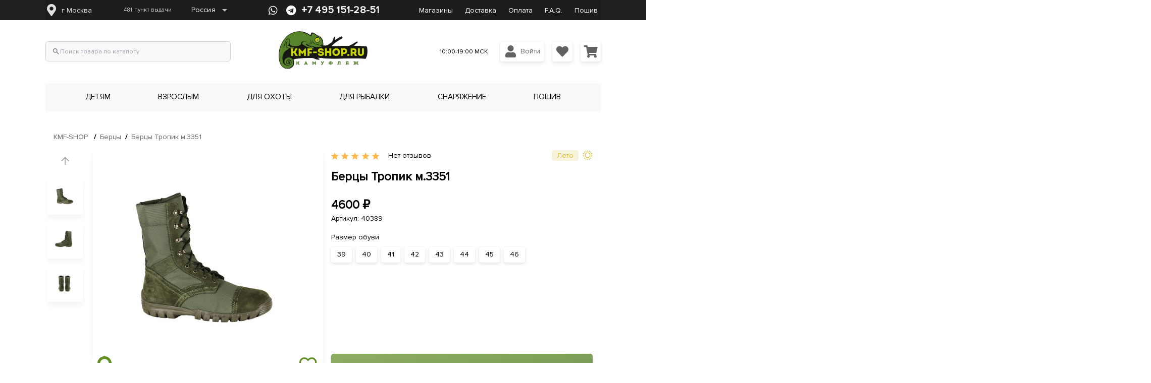

--- FILE ---
content_type: application/javascript; charset=UTF-8
request_url: https://kmf-shop.ru/js/13.26fb12a7.js
body_size: 4015
content:
(window["webpackJsonp"]=window["webpackJsonp"]||[]).push([[13],{"108f":function(t,e,a){"use strict";a("9dfd")},"2be1":function(t,e,a){var s=a("24fb");e=s(!1),e.push([t.i,"#addresses.desktop ymaps{max-height:250px!important}",""]),t.exports=e},"7f5e":function(t,e,a){"use strict";a("8dd3")},"8dd3":function(t,e,a){var s=a("2be1");s.__esModule&&(s=s.default),"string"===typeof s&&(s=[[t.i,s,""]]),s.locals&&(t.exports=s.locals);var i=a("499e").default;i("0072e180",s,!0,{sourceMap:!1})},"9dfd":function(t,e,a){var s=a("e996");s.__esModule&&(s=s.default),"string"===typeof s&&(s=[[t.i,s,""]]),s.locals&&(t.exports=s.locals);var i=a("499e").default;i("60590f14",s,!0,{sourceMap:!1})},e996:function(t,e,a){var s=a("24fb");e=s(!1),e.push([t.i,"",""]),t.exports=e},ff6e:function(t,e,a){"use strict";a.r(e);var s=function(){var t=this,e=t._self._c;t._self._setupProxy;return t.isNotFound?e("div",{staticClass:"flex items-center justify-center q-mt-lg"},[e("q-card",{staticClass:"tw-rounded-2xl tw-px-12 tw-shadow-lg"},[e("q-card-section",{staticClass:"text-kmf text-bold text-center",staticStyle:{"font-size":"12em"}},[t._v("\n      404\n    ")]),e("q-card-section",{staticClass:"text-center tw-text-xl"},[t._v(" Страница не найдена ")]),e("q-card-section",{staticClass:"text-center"},[t._v("\n      Страницы с таким адресом не существует. Она могла быть перемещена или удалена.\n    ")]),e("q-card-section",{staticClass:"text-center"},[e("q-btn",{staticClass:"kmf-btn tw-shadow-sm"},[t._v("Главная")])],1)],1)],1):e("div",[t.ready&&!t.pageData?e("product"):t.ready&&t.pageData?e("wp-page",{attrs:{page:t.pageData}}):t._e()],1)},i=[],n=a("ea6d"),r=a.n(n),c=a("106a"),o=a.n(c),d=a("f44b"),l=a.n(d),p=(a("a4d3"),a("e01a"),a("4de4"),a("7db0"),a("caad"),a("b0c0"),a("e9f5"),a("910d"),a("f665"),a("d3b7"),a("07ac"),a("e6cf"),a("2532"),a("60a3")),u=a("17be"),f=function(){var t=this,e=t._self._c;t._self._setupProxy;return t.page&&t.page.title&&t.page.content?e("q-page",{staticClass:"wp-page",attrs:{"style-fn":function(e,a){return t.$platform.is.desktop?"":"height:".concat(a-68,"px")}}},[t.$platform.is.mobile?e("div",{staticClass:"page-header q-mb-md"},[e("q-item",{staticClass:"mobile-only",attrs:{clickable:""},on:{click:function(e){return t.$router.back()}}},[e("q-item-section",[e("div",[e("q-icon",{attrs:{color:"black",size:"2rem",name:"navigate_before"}}),t._v("\n          "+t._s(t.page.title.rendered)+"\n        ")],1)])],1),e("breadcrumbs",{staticClass:"desktop-only"})],1):e("div",[e("breadcrumbs",{staticClass:"desktop-only q-mt-md q-px-md"}),e("h1",{staticClass:"text-h4 text-center"},[t._v(t._s(t.page.title.rendered))])],1),"katalog"===t.page.slug?[e("catalog-root",{staticClass:"q-my-lg"})]:t._e(),"contacts"===t.page.slug?[e("addresses")]:t._e(),e("div",{attrs:{id:"itemPage"},domProps:{innerHTML:t._s(t.renderedContent)}})],2):t._e()},h=[],m=a("1bb7"),g=function(){var t=this,e=t._self._c;t._self._setupProxy;return e("div",{staticClass:"row q-col-gutter-md"},t._l(t.tree,function(a){return e("div",{key:a.id,staticClass:"col-6 col-md-3"},[e("router-link",{staticClass:"text-kmf",staticStyle:{"text-decoration":"none"},attrs:{to:"/katalog".concat(t.$catalog.getStringPathByField("slug",a.slug))}},[e("q-card",[e("q-card-section",[a.image?e("div",[e("q-img",{attrs:{contain:"",src:a.image.src}})],1):t._e()]),e("q-card-section",{staticClass:"text-center bg-grey-1"},[t._v("\n        "+t._s(a.name)+"\n      ")])],1)],1)],1)}),0)},v=[],_=function(t,e,a,s){var i,n=arguments.length,r=n<3?e:null===s?s=Object.getOwnPropertyDescriptor(e,a):s;if("object"===typeof Reflect&&"function"===typeof Reflect.decorate)r=Reflect.decorate(t,e,a,s);else for(var c=t.length-1;c>=0;c--)(i=t[c])&&(r=(n<3?i(r):n>3?i(e,a,r):i(e,a))||r);return n>3&&r&&Object.defineProperty(e,a,r),r};let b=class extends p["c"]{constructor(){super(...arguments),this.catalog=null}get tree(){return this.catalog?this.catalog.tree.children:null}mounted(){this.catalog=this.$catalog}};b=_([p["a"]],b);var y=b,x=y,w=a("2877"),C=a("f09f"),$=a("a370"),q=a("068f"),k=a("eebe"),D=a.n(k),P=Object(w["a"])(x,g,v,!1,null,"08fd13e0",null),j=P.exports;D()(P,"components",{QCard:C["a"],QCardSection:$["a"],QImg:q["a"]});a("14d9");var O=function(){var t=this,e=t._self._c;return e("div",{staticClass:"row q-col-gutter-md q-mt-md q-mb-xl items-center",class:{"q-px-md":t.$platform.is.mobile},style:t.$platform.is.desktop?"height: 20vh":""},t._l(t.shops,function(a,s){return e("div",{key:a.city,staticClass:"col-12 full-height q-mb-lg"},[e("div",{staticClass:"row q-col-gutter-md full-height"},[e("div",{staticClass:"col"},[e("q-card",{class:{"flex row no-wrap":t.$platform.is.desktop}},[e("div",{staticClass:"relative-position",class:{"col-6":t.$platform.is.desktop}},[t.hiddenOverlays.includes(s)?t._e():e("div",{staticClass:"absolute-full bg-white",staticStyle:{"z-index":"2",opacity:"0.4"},on:{click:function(e){return t.hiddenOverlays.push(s)}}}),e("div",{ref:"cardmap",refInFor:!0,staticClass:"map",attrs:{"data-index":s}})]),e("q-card-section",{class:{"col-6":t.$platform.is.desktop}},[e("div",[t._v(t._s(a.city))]),e("div",{staticClass:"q-mt-sm",domProps:{innerHTML:t._s(a.address)}}),e("div",{staticClass:"q-mt-sm"},[t._v(t._s(a.contact))])])],1)],1)])])}),0)},M=[],S={name:"Addresses",components:{Breadcrumbs:m["a"]},data:function(){return{shops:[{city:"Москва",address:"Бирюлёвская ул., 38, стр. 3 ТЦ «Фермер», 1 этаж. Режим работы магазина: ПН-ПТ 10:00 — 19:00 МСК СБ",contact:"Телефон: +7 (495) 151-28-51",map_src:"https://api-maps.yandex.ru/services/constructor/1.0/js/?um=constructor%3A4dfce08043853d9b35ed87bc7c62b0c2881a14c46093311fe3d27357760f3191&amp;width=638&amp;height=542&amp;lang=ru_RU&amp;scroll=true"}],maps:[],hiddenOverlays:[]}},mounted:function(){var t=this,e=function(e){var a=document.createElement("script");a.id="ymaps"+e,a.src=t.shops[e].map_src;var s=t.$refs.cardmap.find(function(t){return parseInt(t.dataset.index)===parseInt(e)});s.append(a)};for(var a in this.shops)e(a);this.$store.commit("breadcrumbs/SET_BREADCRUMBS",[{label:"Адреса магазинов",to:"/addresses"}])}},R=S,Q=(a("108f"),a("7f5e"),Object(w["a"])(R,O,M,!1,null,"74508f78",null)),B=Q.exports;D()(Q,"components",{QCard:C["a"],QCardSection:$["a"]});var I=a("98be"),F=function(t,e,a,s){var i,n=arguments.length,r=n<3?e:null===s?s=Object.getOwnPropertyDescriptor(e,a):s;if("object"===typeof Reflect&&"function"===typeof Reflect.decorate)r=Reflect.decorate(t,e,a,s);else for(var c=t.length-1;c>=0;c--)(i=t[c])&&(r=(n<3?i(r):n>3?i(e,a,r):i(e,a))||r);return n>3&&r&&Object.defineProperty(e,a,r),r};let A=class extends p["c"]{constructor(){super(...arguments),this.widgetsMap={shipping_calc:{c:I["a"],p:{product:{id:7737}}}}}get renderedContent(){let t=this.page.content.rendered,e=()=>(Math.random()+1).toString(36).substring(7);return t=t.replace(/href="(#[a-z]+)"/g,`href="${this.$route.path}$1"`),t=t.replace(/{{(.+)}}/g,`<div class=" q-my-md"> <div class="inline-widget" data-type="$1" id="w-${e()}"></div></div>`),t}mountWidgets(){let t=document.getElementById("itemPage").querySelectorAll(".inline-widget");for(let e of[...t]){let t=e.dataset["type"];if(this.widgetsMap[t]){let a=new this.widgetsMap[t].c({parent:this,propsData:this.widgetsMap[t].p});a.$mount(`#${e.id}`)}}}mounted(){this.$store.commit("breadcrumbs/SET_BREADCRUMBS",[{label:this.page.title?this.page.title.rendered:this.page.name,to:`/${this.page.slug}`}]),setTimeout(()=>{this.mountWidgets()},600)}};F([Object(p["b"])(Object)],A.prototype,"page",void 0),A=F([Object(p["a"])({name:"WpPage",components:{Addresses:B,CatalogRoot:j,Breadcrumbs:m["a"]}})],A);var E=A,T=E,z=a("9989"),W=a("66e5"),U=a("4074"),H=a("0016"),J=Object(w["a"])(T,f,h,!1,null,"069cb28a",null),L=J.exports;D()(J,"components",{QPage:z["a"],QItem:W["a"],QItemSection:U["a"],QIcon:H["a"]});var N=p["c"].extend({name:"SlugDetector",components:{WpPage:L,Product:u["default"]},preFetch:function(t){var e=this;return l()(o()().m(function a(){var s,i,n;return o()().w(function(a){while(1)switch(a.n){case 0:return s=t.ssrContext,i=t.store,n=t.currentRoute,console.log("init prefetch product"),a.a(2,new Promise(function(t,a){if(s&&s.$wp){var r=n.params.pathMatch;if(r.includes("/")){var c=r.split("/");r=c[c.length-1]}s.$wp.getPage(r).then(function(r){r?t(i.dispatch("main/setPrefetch",r)):s.$wp.getProduct(n.params.pathMatch).then(function(e){t(i.dispatch("main/setPrefetch",e))}).catch(function(e){t(i.dispatch("main/setPrefetchFailed",!0)),a({code:404})}),e.ready=!0})}else t()}))}},a)}))()},data:function(){return{ready:!1,pageData:null,productData:null,isNotFound:!1}},computed:{slug:function(){return this.$route.params.pathMatch}},mounted:function(){this.init()},created:function(){if(this.$store.state.main.prefetchPayload)this.ready=!0,this.$store.state.main.prefetchPayload.stock_status?this.productData=this.$store.state.main.prefetchPayload:this.pageData=this.$store.state.main.prefetchPayload;else if(this.$store.state.main.prefetchFailed)throw{code:404}},methods:{init:function(){var t=this;if(!this.$store.state.main.prefetchPayload){var e=this.$route.params.pathMatch;this.$q.loading.show(),this.$wp.getPage(e).then(function(e){t.$q.loading.hide(),e&&(t.pageData=e),t.ready=!0})}}},watch:{$route:function(){this.init()}},meta:function(){var t={meta:{},link:{}};if(this.pageData){t.title=this.pageData.head_tags.find(function(t){return"title"===t.tag}).content,t.meta["description"]={name:"description",content:this.pageData.yoast_head_json.description};var e,a=r()(this.pageData.head_tags);try{for(a.s();!(e=a.n()).done;){var s=e.value,i=this.pageData.head_tags.indexOf(s);"meta"===s.tag&&(t.meta[i]=s.attributes),"link"===s.tag&&(t.link[i]=s.attributes)}}catch(l){a.e(l)}finally{a.f()}t.link["canonical"]={rel:"canonical",href:"https://kmf-shop.ru/".concat(this.pageData.slug,"/")}}else if(this.productData){t.title=this.productData.yoast_head_json.title||this.productData.head_tags.find(function(t){return"title"===t.tag}).content,t.meta["description"]={name:"description",content:this.productData.yoast_head_json.description},this.productData.yoast_head_json.og_image&&this.productData.yoast_head_json.og_image[0]&&(t.meta["og-image"]={property:"og:image",content:this.productData.yoast_head_json.og_image[0].url});var n,c=r()(this.productData.head_tags);try{for(c.s();!(n=c.n()).done;){var o=n.value,d=this.productData.head_tags.indexOf(o);"meta"===o.tag&&(t.meta[d]=o.attributes),"link"===o.tag&&(t.link[d]=o.attributes)}}catch(l){c.e(l)}finally{c.f()}t.link["canonical"]={rel:"canonical",href:"https://kmf-shop.ru/".concat(this.productData.slug,"/")}}return Object.values(t.meta).filter(function(t){return"description"===t.name}).length>=2&&delete t.meta.description,t}}),G=N,K=a("9c40"),V=Object(w["a"])(G,s,i,!1,null,"d91f0fb4",null);e["default"]=V.exports;D()(V,"components",{QCard:C["a"],QCardSection:$["a"],QBtn:K["a"]})}}]);

--- FILE ---
content_type: image/svg+xml
request_url: https://kmf-shop.ru/img/kmf-logo.bw.cb4afa0c.svg
body_size: 136825
content:
<svg width="142" height="61" viewBox="0 0 142 61" fill="none" xmlns="http://www.w3.org/2000/svg" xmlns:xlink="http://www.w3.org/1999/xlink">
  <rect width="142" height="61" fill="url(#pattern0)"/>
  <defs>
    <pattern id="pattern0" patternContentUnits="objectBoundingBox" width="1" height="1">
      <use xlink:href="#image0" transform="translate(-0.0844156 -0.179104) scale(0.0005113 0.00117523)"/>
    </pattern>
    <image id="image0" width="2286" height="1164" xlink:href="[data-uri]"/>
  </defs>
</svg>


--- FILE ---
content_type: application/javascript; charset=UTF-8
request_url: https://kmf-shop.ru/js/chunk-common.d57741fb.js
body_size: 51030
content:
(window["webpackJsonp"]=window["webpackJsonp"]||[]).push([[1],{"00ef":function(t,e,i){var a=i("542f");a.__esModule&&(a=a.default),"string"===typeof a&&(a=[[t.i,a,""]]),a.locals&&(t.exports=a.locals);var s=i("499e").default;s("22a68fd3",a,!0,{sourceMap:!1})},"0417":function(t,e,i){var a=i("24fb");e=a(!1),e.push([t.i,".btn-fade[data-v-2b84aa40]{color:#c2c2c2}",""]),t.exports=e},"0424":function(t,e,i){var a=i("a9ef");a.__esModule&&(a=a.default),"string"===typeof a&&(a=[[t.i,a,""]]),a.locals&&(t.exports=a.locals);var s=i("499e").default;s("4713a1b6",a,!0,{sourceMap:!1})},"0652":function(t,e){t.exports="[data-uri]"},"0781":function(t,e,i){"use strict";i("14d9"),i("b0c0"),i("ac1f"),i("841c");var a=function(){var t=this,e=t._self._c;return e("div",{staticClass:"relative-position"},[e("form",{on:{submit:function(e){e.preventDefault(),t.$router.push("/search?q=".concat(encodeURIComponent(t.search)))}}},[e("div",{staticClass:"base-input",class:{overlayed:t.overlay},attrs:{id:"search-group"}},[e("q-icon",{attrs:{color:"grey-7",size:t.overlay?"2rem":"1rem",name:t.overlay?"navigate_before":"search"},on:{click:function(e){t.overlay=!1}}}),e("input",{directives:[{name:"model",rawName:"v-model",value:t.search,expression:"search"}],staticClass:"search-input",attrs:{placeholder:t.placeholder||"Что вы ищете?",type:"text"},domProps:{value:t.search},on:{focusin:function(e){t.overlay=!0},input:function(e){e.target.composing||(t.search=e.target.value)}}}),t.overlay?e("q-icon",{attrs:{color:"grey-7",size:"1.5rem",name:"close"},on:{click:function(e){t.search=""}}}):t._e(),t.overlay?e("q-menu",{attrs:{"no-focus":"","no-refocus":"",fit:""}},[e("q-list",{attrs:{separator:""}},[t.search&&t.results.length?t._l(t.results,function(i){return e("q-item",{key:i.slug,attrs:{clickable:""},on:{click:function(e){return t.$router.push("/".concat(i.slug))}}},[e("q-item-section",[e("div",{staticClass:"text-grey-7",staticStyle:{"font-size":"0.7rem"}},[e("div",[t._v(t._s(i.name))]),e("div",[e("b",[t._v(t._s(i.price.toLocaleString())+" ₽")])])])]),e("q-item-section",{attrs:{avatar:""}},[e("q-avatar",[e("q-img",{staticClass:"q-px-sm q-py-sm",staticStyle:{"border-radius":"5%"},attrs:{src:i.images.length?i.images[0].src:"https://via.placeholder.com/150",ratio:1,basic:"","spinner-color":"white"}})],1)],1),e("q-item-section",{attrs:{side:""}},[e("q-icon",{attrs:{name:"navigate_next"}})],1)],1)}):[t.search&&t.search.length>=3?e("q-item",{staticClass:"text-negative q-mb-sm",attrs:{dense:""}},[t._v("\n            По вашему запросу ничего не найдено.\n          ")]):t._e(),e("q-item",{attrs:{dense:""}},[e("q-item-section",{staticClass:"text-grey-7",staticStyle:{"font-size":"0.7rem","font-weight":"bold"}},[t._v("Популярные запросы")])],1),t._l(["Тельняшка синяя","Кадетская форма","Берцы","Камуфляж","Дождевик"],function(i){return e("q-item",{key:i,attrs:{clickable:""},on:{click:function(e){t.search=i}}},[e("q-item-section",[e("div",{staticClass:"text-grey-7",staticStyle:{"font-size":"0.7rem"}},[e("div",[t._v(t._s(i))])])]),e("q-item-section",{attrs:{side:""}},[e("q-icon",{attrs:{name:"navigate_next"}})],1)],1)})]],2)],1):t._e()],1)])])},s=[],o=i("106a"),n=i.n(o),M=i("f44b"),c=i.n(M),r=(i("a9e3"),i("1c16")),u={name:"SearchInput",props:{placeholder:{type:String,default:"Поиск товара по каталогу"},category_id:{type:Number,default:void 0}},data:function(){return{overlay:!1,search:"",results:[],categories:[]}},methods:{doSearch:function(){var t=this;return c()(n()().m(function e(){var i;return n()().w(function(e){while(1)switch(e.n){case 0:return t.$q.loading.show(),e.n=1,t.$wp.getProducts({search:t.search,page:1,per_page:10});case 1:i=e.v,t.$q.loading.hide(),t.results=i;case 2:return e.a(2)}},e)}))()},getImage:function(t){return null},getCategoryId:function(t){return null}},computed:{route:function(){return this.$route.path}},created:function(){this.debounceSearch=Object(r["a"])(this.doSearch,700)},watch:{search:function(t){this.doSearch;t.length>2&&this.debounceSearch()},route:function(t){this.overlay=!1},overlay:function(t){}}},l=u,g=(i("4668"),i("2877")),N=i("0016"),d=i("4e73"),j=i("1c1c"),D=i("66e5"),I=i("4074"),T=i("cb32"),y=i("068f"),z=i("eebe"),L=i.n(z),p=Object(g["a"])(l,a,s,!1,null,"3627d5ea",null);e["a"]=p.exports;L()(p,"components",{QIcon:N["a"],QMenu:d["a"],QList:j["a"],QItem:D["a"],QItemSection:I["a"],QAvatar:T["a"],QImg:y["a"]})},"17be":function(t,e,i){"use strict";i.r(e);i("a4d3"),i("e01a"),i("4de4"),i("caad"),i("a15b"),i("d81d"),i("14d9"),i("b0c0"),i("e9f5"),i("910d"),i("ab43"),i("9485"),i("d3b7"),i("07ac"),i("2532");var a=function(){var t=this,e=t._self._c;return t.product.id?e("q-page",{style:{overflowY:t.$platform.isTauri?"scroll":"initial",overflowX:"hidden"},attrs:{id:"product-page","style-fn":function(e,i){return t.$platform.is.desktop?"min-height:100vh":"height:".concat(i-68,"px;padding-bottom:120px;")}},on:{click:function(e){t.not_selected_variation_tooltip=!1}}},[e("div",{class:{"row column":!t.$platform.is.desktop}},[t.category?e("div",{staticClass:"product-header page-header no-shadow"},[e("q-item",{staticClass:"mobile-only text-weight-bold",attrs:{clickable:""},on:{click:function(e){t.$router.push("/katalog".concat(t.$catalog.getStringPathByField("slug",t.category.slug)))}}},[e("q-item-section",[e("div",[e("q-icon",{attrs:{color:"black",size:"2rem",name:"navigate_before"}}),t._v("\n            "+t._s(t.category.name)+"\n          ")],1)]),e("q-item-section",{attrs:{avatar:""}},[e("q-icon",{attrs:{color:"primary",name:"fas fa-file-export"}})],1)],1),e("breadcrumbs",{staticClass:"desktop-only q-px-md q-mt-md"})],1):t._e(),e("div",{staticClass:"row"},[e("div",{staticClass:"col-12 col-md-6"},[t.$platform.is.mobile?e("div",{staticClass:"product-images q-pt-md mobile-only"},[e("q-no-ssr",[e("ProductPageMobileCarousel",{attrs:{product:t.product,slide:t.slide}})],1)],1):e("div",{staticClass:"product-images q-pt-md desktop-only full-height"},[e("ProductPageDesktopCarousel",{staticClass:"full-height",attrs:{product:t.product,slide:t.slide}})],1)]),e("div",{staticClass:"col-12 col-md flex column"},[e("div",{staticClass:"desktop-only q-mb-md q-mt-md q-px-md row items-center",staticStyle:{"margin-left":"-2px"}},[e("div",{staticClass:"col"},[e("q-rating",{staticClass:"shadow-0",attrs:{value:t.sumRatings,size:"1.3em","no-dimming":"",icon:"star_border","icon-selected":"star",color:"orange-4",readonly:""}}),e("a",{staticClass:"cursor-pointer reviews_text q-pl-md",on:{click:function(e){t.setScrollPosition(t.getScrollTarget(t.$refs.reviews),t.$refs.reviews.offsetTop,400)}}},[t._v(t._s(t.$pluralize(t.reviews.length,"Нет отзывов","%d отзыв","%d отзыва","%d отзывов")))])],1),e("div",{staticClass:"col-shrink"},[t.season?e("season-badge",{staticClass:"season-badge",attrs:{season:t.season}}):t._e()],1)]),e("div",{staticClass:"flex column",class:{reverse:!t.$platform.is.mobile}},[e("div",{staticClass:"product-primary-info q-px-md"},[e("div",{staticClass:"row items-start"},[e("div",{staticClass:"col"},[t.selected_variation?[t.selected_variation.regular_price&&parseFloat(t.selected_variation.regular_price)>parseFloat(t.selected_variation.price)?e("span",{staticClass:"text-h5 text-grey-6 inline-block q-ml-sm",staticStyle:{"text-decoration":"line-through","font-size":"1.2rem","font-weight":"normal","margin-right":"6px","margin-left":"0"}},[t._v(t._s(parseFloat(t.selected_variation.regular_price).toLocaleString())+"\n                    ₽")]):t._e(),t.selected_variation.price?e("b",{staticClass:"text-h5 text-weight-bold"},[t._v(t._s(parseFloat(t.selected_variation.price).toLocaleString(void 0,{minimumFractionDigits:0}))+"\n                    ₽")]):t._e(),e("q-no-ssr",[t.selected_variation.price?e("div",[t._v("\n                      + "+t._s(t.bonus_points)+"\n                      "+t._s("".concat(t.$pluralize(t.bonus_points,"бонусных баллов","бонусный балл","бонусных балла","бонусных баллов")))+"\n                    ")]):t._e()])]:[e("b",{staticClass:"text-h5 text-weight-bold q-gutter-sm",class:{variable:t.product.variations&&t.product.variations.length},domProps:{innerHTML:t._s(t.product.price_html)}}),e("q-no-ssr",[t.bonus_points?e("div",[t._v("\n                      + "+t._s(t.bonus_points)+"\n                      "+t._s("".concat(t.$pluralize(t.bonus_points,"бонусных баллов","бонусный балл","бонусных балла","бонусных баллов")))+"\n                    ")]):t._e()])]],2),e("div",{staticClass:"col-shrink q-pt-sm mobile-only"},[t.season?e("season-badge",{staticClass:"season-badge",attrs:{season:t.season}}):t._e()],1)])]),e("div",{staticClass:"product-name q-px-md tw-my-4 lg:tw-my-0"},[e("b",{staticClass:"text-h5 text-weight-bold",class:{"q-mb-lg block":!t.$platform.is.mobile}},[t._v(t._s(t.product.name))])])]),t.product.sku?e("div",{staticClass:"q-px-md"},[t._v("Артикул: "+t._s(t.product.sku))]):t._e(),"variable"===t.product.type?e("div",{staticClass:"product-configurable q-mt-md q-px-md"},[t.variations.length?t._l(t.attrs,function(i){return i.options&&i.options.length?e("div",{key:i.id,class:{"tw-border tw-border-red-500 tw-mb-3 tw--mx-4 tw-px-4 tw-py-0.5":t.attrErrors.includes(i.id)}},[e("div",{staticClass:"inline-block"},[t._v("\n                "+t._s(i.name)+"\n                "),"Размер"===i.name&&t.fetchedCategory&&t.fetchedCategory.acf&&t.fetchedCategory.acf.sizes_table?[e("size-table-renderer",{attrs:{category:t.fetchedCategory}})]:t._e(),t.attrErrors.includes(i.id)?e("span",{staticClass:"text-red"},[t._v("необходимо выбрать атрибут")]):t._e()],2),e("div",{staticClass:"q-mt-sm"},[t._l(t.orderBy(i.options,["option"],["asc"]),function(i){return[e("q-btn",{key:i.id,staticClass:"q-mr-sm q-px-sm q-mb-sm variation-btn",class:{"kmf-btn selected":t.selected_attributes[i.id]&&t.selected_attributes[i.id]===i.option,"btn-fade":!t.attributeIsAvailable(i)},staticStyle:{"border-radius":"4px"},attrs:{label:i.option,unelevated:"","no-caps":"",size:"md",disable:!t.attributeIsAvailable(i)&&(!t.selected_attributes[i.id]||t.selected_attributes[i.id]!==i.option),dense:""},on:{click:function(e){return t.selectAttribute(i.id,i.option,t.selected_attributes[i.id]&&t.selected_attributes[i.id]===i.option)}}},[t.attributeIsAvailable(i)||t.selected_attributes[i.id]&&t.selected_attributes[i.id]===i.option?t._e():e("q-tooltip",[t._v("\n                      Опция недоступна\n                    ")])],1)]})],2)]):t._e()}):[e("div",{staticClass:"flex justify-center q-pt-xl"},[e("q-spinner",{attrs:{color:"primary",size:"3em"}})],1)]],2):t._e(),t.selected_variation&&t.selected_variation.description?e("div",{staticClass:"q-mt-md q-px-md wp-description",domProps:{innerHTML:t._s(t.selected_variation.description)}}):t._e(),e("q-space",{staticClass:"desktop-only"}),t.product?e("div",{staticClass:"product-add-to-cart q-mt-lg q-px-md relative-position"},["outofstock"===t.product.stock_status||t.selected_variation&&"outofstock"===t.selected_variation.stock_status?[e("q-btn",{staticClass:"kmf-btn text-weight-thin full-width",attrs:{disable:"",size:"lg"}},[[t._v(" Нет в наличии ")]],2)]:[t.in_cart?[e("div",{staticClass:"kmf-btn relative-position text-weight-thin full-width text-center flex items-center justify-center text-uppercase",staticStyle:{height:"51.44px","font-size":"20px"}},[t._v("\n                В корзине "+t._s(t.in_cart.quantity)+" шт.\n                "),e("div",{staticClass:"absolute-full flex items-center q-px-md"},[e("div",[e("q-btn",{staticClass:"bg-white text-kmf",attrs:{dense:"",flat:"",round:"",icon:"fas fa-minus"},on:{click:t.rmQty}})],1),e("q-space"),e("div",[e("q-btn",{staticClass:"bg-white text-kmf",attrs:{dense:"",flat:"",round:"",icon:"fas fa-plus"},on:{click:t.addQty}})],1)],1)])]:[t.addToCartAvailable?[e("q-btn",{staticClass:"kmf-btn text-weight-thin full-width",attrs:{loading:t.loading,disable:!t.addToCartAvailable,size:"lg"},on:{click:t.addToCart}},[t._v("\n                  "+t._s(t.$platform.is.desktop?"Добавить в корзину":"В корзину")+"\n                ")]),e("q-btn",{staticClass:"kmf-btn q-mt-sm text-weight-thin full-width",attrs:{loading:t.loading,disable:!t.addToCartAvailable,size:"lg"},on:{click:t.fastOrder}},[t._v("\n                  Купить в 1 клик\n                ")])]:e("q-btn",{staticClass:"kmf-btn text-weight-thin full-width",attrs:{disable:"",size:"lg"}},["variable"===t.product.type&&Object.values(t.selected_attributes).filter(function(t){return t}).length<t.attrs.length?[t._v("\n                  "+t._s(t.$platform.is.desktop?"Добавить в корзину":"В корзину")+"\n                ")]:"variable"!==t.product.type||t.selected_variation?[t._v(" Нет в наличии ")]:[t._v("\n                  "+t._s(t.$platform.is.desktop?"Добавить в корзину":"В корзину")+"\n                ")]],2)],"variable"!==t.product.type||t.selected_variation?t._e():[e("div",{staticClass:"absolute-full bg-transparent",on:{click:[t.makeAttrWarnings,function(e){e.preventDefault(),e.stopPropagation(),t.not_selected_variation_tooltip=!t.not_selected_variation_tooltip}]}},[e("q-tooltip",{attrs:{"content-class":"bg-negative","no-parent-event":"",anchor:"top middle",self:"bottom middle",offset:[10,10]},model:{value:t.not_selected_variation_tooltip,callback:function(e){t.not_selected_variation_tooltip=e},expression:"not_selected_variation_tooltip"}},[t._v("\n                  Необходимо выбрать свойства\n                ")])],1)]]],2):t._e()],1)]),t.description?e("div",{staticClass:"product-description q-mt-lg q-px-md overflow-hidden relative-position",style:"".concat(t.expand_description?"":"height:200px")},[e("div",{staticClass:"row q-col-gutter-md",class:{reverse:t.$platform.is.desktop}},[e("div",{staticClass:"col-12 col-md-8"},[e("b",{class:{"text-grey-8 q-mb-md block":t.$platform.is.desktop}},[t._v("Описание")]),e("div",{staticClass:"wp-description",domProps:{innerHTML:t._s(t.description)}})]),e("div",{staticClass:"col-12 col-md-4"},[e("b",{class:{"text-grey-8 q-mb-md block":t.$platform.is.desktop}},[t._v("Характеристики")]),e("q-list",t._l(t.product.attributes,function(i){return i.variation?t._e():e("q-item",{key:i.id,staticClass:"q-pl-none",attrs:{dense:""}},[e("q-item-section",{staticClass:"text-grey-8 col-3",class:{"col-shrink":t.$platform.is.desktop},staticStyle:{width:"auto"}},[t._v(t._s(i.name)+":\n              ")]),e("q-item-section",{staticClass:"text-bold",class:{"col-shrink":t.$platform.is.desktop}},[t._v("\n                "+t._s(i.options.join(", "))+"\n              ")])],1)}),1)],1)]),t.expand_description?t._e():e("div",{staticClass:"absolute-full description_overlay",on:{click:function(e){t.expand_description=!0}}})]):t._e(),t.expand_description?t._e():e("div",[e("q-btn",{staticClass:"text-primary full-width",style:{textDecoration:t.$platform.is.desktop?"underline":"none"},attrs:{size:"","no-caps":"",flat:""},on:{click:function(e){t.expand_description=!0}}},[t._v("\n        "+t._s(t.$platform.is.desktop?"Показать подробнее":"Подробнее")+"\n      ")])],1),t.product.acf&&t.product.acf.youtube_video?e("div",{staticClass:"q-px-md"},[e("span",{staticClass:"section-title block q-mb-md"},[t._v("Видео-обзор")]),e("div",{domProps:{innerHTML:t._s(t.product.acf.youtube_video)}})]):t._e(),t.$platform.is.desktop?e("div",{staticClass:"q-px-md"},[e("div",{staticClass:"section-title tw-mb-4"},[t._v("Доставка")]),e("q-no-ssr",[e("shipping-calculator",{attrs:{product:t.product,variation:t.selected_variation}})],1)],1):t._e(),t.$platform.is.desktop?[e("div",{ref:"reviews",staticClass:"q-mx-md q-mt-lg q-mb-md"},[e("span",{staticClass:"section-title block q-mb-md"},[t._v("Отзывы")]),t.reviews&&t.reviews.length?e("div",{staticClass:"row q-col-gutter-md"},[t._l(t.reviews,function(i){return[i.acf&&i.acf.photo1?[e("div",{key:"y_"+i.id,staticClass:"col-6"},[e("div",[e("ReviewImagesCarousel",{attrs:{review:i}})],1),e("div",{staticClass:"text-bold q-my-sm"},[t._v("\n                  "+t._s(i.user.first_name)+"\n                  "),e("q-rating",{staticClass:"q-ml-sm q-mr-sm",attrs:{color:"primary",readonly:""},model:{value:i.rating,callback:function(e){t.$set(i,"rating",e)},expression:"review.rating"}}),t._v("\n                  "+t._s(t.moment(i.created_at).fromNow())+"\n                ")],1),e("div",[t._v("\n                  "+t._s(i.content)+"\n                ")])])]:i.acf&&i.acf.video?[e("div",{key:"x_"+i.id,staticClass:"col-6 items-center"},[e("div",{staticClass:"text-bold"},[t._v("\n                  Видеоотзыв "+t._s(i.user.first_name)+"\n                  "),e("q-rating",{staticClass:"q-ml-sm q-mt-sm q-mr-sm",attrs:{color:"primary",readonly:""},model:{value:i.rating,callback:function(e){t.$set(i,"rating",e)},expression:"review.rating"}}),t._v("\n                  "+t._s(t.moment(i.created_at).fromNow())+"\n                ")],1),e("div",{staticClass:"q-mt-sm"},[e("review-videos-carousel",{attrs:{review:i}})],1),e("div",[t._v("\n                  "+t._s(i.content)+"\n                ")])])]:[e("div",{staticClass:"col-6 q-mb-lg"},[e("div",[e("q-rating",{staticClass:"q-mr-sm",attrs:{color:"primary",readonly:""},model:{value:i.rating,callback:function(e){t.$set(i,"rating",e)},expression:"review.rating"}}),t._v("\n                  "+t._s(t.moment(i.date_created).fromNow())+"\n                ")],1),e("div",{staticClass:"q-my-md text-bold"},[t._v("\n                  "+t._s(i.reviewer)+"\n                ")]),e("div",{domProps:{innerHTML:t._s(i.review)}})])]]})],2):e("div",[e("q-banner",{staticClass:"bg-grey-1"},[t._v("Отзывы отсутствуют")])],1),e("div",{staticClass:"row q-mt-xs q-col-gutter-md"},[t.$wp.isGuest?e("div",{staticClass:"col"},[e("q-btn",{staticClass:"text-kmf text-bold",attrs:{flat:""},on:{click:function(e){return t.$root.$emit("auth")}}},[t._v("Авторизоваться чтобы оставить отзыв\n            ")])],1):e("div",{staticClass:"col"},[e("q-btn",{staticClass:"text-kmf text-bold",attrs:{to:t.$route.path+"/create-review",flat:""}},[t._v("Оставить отзыв")])],1)])])]:[e("div",{staticClass:"product-meta q-mt-lg q-px-md"},[e("q-list",{staticStyle:{"border-left":"none","border-right":"none"},attrs:{separator:"",bordered:""}},[e("q-item",{staticClass:"q-px-none",attrs:{clickable:""},on:{click:function(e){t.$router.push(encodeURIComponent(t.product.slug)+"/reviews")}}},[e("q-item-section",[t._v("\n              "+t._s(t.$pluralize(t.reviews.length,"Нет отзывов","%d отзыв","%d отзыва","%d отзывов"))+"\n            ")]),e("q-item-section",{staticClass:"text-left",attrs:{side:""}},[e("q-rating",{staticClass:"shadow-0",attrs:{value:t.reviews.length?parseInt(t.reviews.map(function(t){return t.rating}).reduce(function(t,e){return t+e},0)/t.reviews.length):0,size:"0.9em","no-dimming":"",icon:"star_border","icon-selected":"star",color:"primary",readonly:""}})],1),e("q-item-section",{attrs:{side:""}},[e("q-icon",{attrs:{name:"navigate_next"}})],1)],1),e("q-item",{staticClass:"q-px-none",attrs:{clickable:""},on:{click:function(e){t.$router.push(encodeURIComponent(t.product.slug)+"/media-reviews")}}},[e("q-item-section",[t._v("\n              Фото и видео обзоры\n              "),t.media_reviews.length?[t._v("("+t._s(t.media_reviews.length)+")")]:t._e()],2),e("q-item-section",{staticClass:"text-left",attrs:{side:""}},[e("q-rating",{staticClass:"shadow-0",attrs:{value:t.media_reviews.length?t.media_reviews.map(function(t){return t.rating}).reduce(function(t,e){return t+e},0)/t.media_reviews.length:0,size:"0.9em","no-dimming":"",icon:"star_border","icon-selected":"star",color:"primary",readonly:""}})],1),e("q-item-section",{attrs:{side:""}},[e("q-icon",{attrs:{name:"navigate_next"}})],1)],1)],1)],1)],e("div",{staticClass:"q-px-md",staticStyle:{"max-width":"100vw"},attrs:{id:"links"}},[t.product.upsell_ids.length&&t.upsell.length?e("div",{staticClass:"q-mt-lg",attrs:{id:"similar"}},[e("div",{staticClass:"section-title"},[t._v("Похожие товары")]),e("q-no-ssr",[e("product-carousel",{staticClass:"q-mt-md tw-max-w-screen",attrs:{hide_buy_btn:"",hide_reviews:!1,items:t.upsell}})],1)],1):t._e(),t.product.cross_sell_ids.length&&t.cross_sell.length?e("div",{staticClass:"q-mt-lg",attrs:{id:"upsell"}},[e("div",{staticClass:"section-title"},[t._v("С этим товаром также заказывают")]),e("q-no-ssr",[e("product-carousel",{staticClass:"q-mt-md tw-max-w-screen",attrs:{hide_buy_btn:"",hide_reviews:!1,items:t.cross_sell}})],1)],1):t._e(),t.bestSeller&&t.bestSeller.length?e("div",{staticClass:"q-mt-lg",attrs:{id:"popular"}},[e("div",{staticClass:"section-title"},[t._v("Часто покупают")]),e("q-no-ssr",[e("product-carousel",{staticClass:"q-mt-md tw-max-w-screen",attrs:{per_page_desktop:6,items:t.bestSeller}})],1)],1):t._e(),t.$store.state.customer.viewed_products&&this.$store.state.customer.viewed_products.length&&t.viewed.length?e("div",{staticClass:"q-mt-lg",attrs:{id:"viewed"}},[e("div",{staticClass:"section-title"},[t._v("Вы смотрели")]),e("q-no-ssr",[e("product-carousel",{staticClass:"q-mt-md tw-max-w-screen",attrs:{items:t.viewed}})],1)],1):t._e()])],2)]):t._e()},s=[],o=i("7619"),n=i.n(o),M=i("8e72"),c=i.n(M),r=i("ea6d"),u=i.n(r),l=i("106a"),g=i.n(l),N=i("f44b"),d=i.n(N),j=(i("7db0"),i("a434"),i("f665"),i("b64b"),i("e6cf"),i("ac1f"),i("5319"),i("1bb7")),D=i("b80d"),I=i("2ef0"),T=i("c1df"),y=i.n(T),z=(i("99af"),function(){var t=this,e=t._self._c;return t.seasonMeta&&t.seasonMeta.length?e("div",{staticClass:"flex items-center"},[t._l(t.seasonMeta,function(i){return[e("span",{style:"background-color: ".concat(i.color,"30; color: ").concat(i.color),attrs:{id:"badge"}},[t._v(t._s(i.label))]),e("img",{staticClass:"q-ml-sm",attrs:{id:"icon",src:i.icon}})]})],2):t._e()}),L=[],p={name:"SeasonBadge",props:{season:Object},data:function(){return{seasons:{winter:{label:"Зима",icon:i("b096"),color:"#5797F6"},summer:{label:"Лето",icon:i("d106"),color:"#d6bd3d"},spring:{label:"Демисезон",icon:i("9565"),color:"#f6ae57"},autumn:{label:"На любой сезон",icon:i("1a3c"),color:"#f67c57"}}}},computed:{seasonMeta:function(){var t,e=this,i=[],a=u()(this.season.options);try{var s=function(){var a=t.value;i.push(Object.values(e.seasons).find(function(t){return t.label===a}))};for(a.s();!(t=a.n()).done;)s()}catch(o){a.e(o)}finally{a.f()}return i}}},x=p,A=(i("cf07"),i("2877")),m=Object(A["a"])(x,z,L,!1,null,"10b032d5",null),f=m.exports,O=function(){var t=this,e=t._self._c;return e("div",[t.product.images&&t.product.images.length?e("q-carousel",{staticStyle:{"max-height":"40vh"},attrs:{"transition-prev":"jump-right","transition-next":"jump-left",swipeable:"",animated:"",id:"product-image-slider","control-color":"grey-7","navigation-icon":"stop_circle",navigation:"",padding:""},model:{value:t.slide,callback:function(e){t.slide=e},expression:"slide"}},t._l(t.product.images,function(i,a){return e("q-carousel-slide",{key:i.src,staticClass:"column q-pt-none no-wrap flex-center",attrs:{name:a},on:{click:function(e){return t.show(i.src)}}},[e("q-img",{staticClass:"rounded-borders q-px-sm q-py-sm",attrs:{src:i.src,alt:i.alt,basic:"",contain:"","spinner-color":"white"}})],1)}),1):t._e()],1)},C=[],h=(i("0808"),i("c71c"),{name:"ProductPageMobileCarousel",props:{product:{},slide:{}},data:function(){return{active:null}},computed:{images:function(){return this.product.images.map(function(t){return t.src})}},methods:{show:function(t){this.$vuerApi({images:[t],options:{toolbar:!1,fullscreen:!0,navbar:!1}})}}}),v=h,S=i("880c"),w=i("62cd"),E=i("068f"),b=i("eebe"),k=i.n(b),Q=Object(A["a"])(v,O,C,!1,null,null,null),_=Q.exports;k()(Q,"components",{QCarousel:S["a"],QCarouselSlide:w["a"],QImg:E["a"]});var U=function(){var t=this,e=t._self._c;return e("div",{staticClass:"row q-col-gutter-md"},[e("div",{staticClass:"col-2 gallery-controls"},[e("div",{staticClass:"text-center q-mb-md"},[e("q-btn",{staticStyle:{color:"rgba(133, 138, 133, 1)"},attrs:{disable:t.slide<=0,round:"",flat:"",icon:"arrow_upward"},on:{click:function(e){t.slide--}}})],1),e("div",{staticStyle:{"max-height":"40vh",height:"100%"}},[e("q-scroll-area",{staticStyle:{height:"100%"}},t._l(t.product.images,function(i,a){return e("div",{key:i.id,staticClass:"q-mb-md q-px-xs"},[e("img",{staticClass:"q-px-sm cursor-pointer q-py-sm small-img light-shadow",class:{active:t.slide===a},attrs:{src:i.src,alt:i.alt},on:{click:function(e){t.slide=a}}})])}),0)],1)]),e("div",{staticClass:"col gallery-image relative-position"},[e("div",[t.product.images[t.slide]?e("img",{staticClass:"rounded-borders q-px-sm q-py-sm light-shadow primary-img",attrs:{src:t.product.images[t.slide].src,alt:t.product.images[t.slide].alt}}):t._e()]),e("q-btn",{staticClass:"absolute-bottom-left bg-white",staticStyle:{left:"12px"},attrs:{size:"lg",icon:"fas fa-search",flat:"",round:"",color:"kmf"},on:{click:function(e){t.zoom=!0}}}),e("add-to-wish-list-button",{staticClass:"absolute-bottom-right bg-white",attrs:{size:"lg",color:"kmf",product:t.product}}),e("q-dialog",{attrs:{"full-height":"","full-width":""},model:{value:t.zoom,callback:function(e){t.zoom=e},expression:"zoom"}},[e("q-card",{staticClass:"relative-position"},[e("q-bar",{staticClass:"absolute-top bg-white",staticStyle:{"z-index":"12"}},[e("q-space"),e("q-btn",{directives:[{name:"close-popup",rawName:"v-close-popup"}],attrs:{dense:"",flat:"",icon:"close"}})],1),e("q-card-section",{staticClass:"full-height text-center"},[t.product.images[t.slide]?e("img",{directives:[{name:"lazyload",rawName:"v-lazyload"}],staticClass:"rounded-borders tw-mx-auto q-px-sm q-py-sm full-height",attrs:{"data-src":t.product.images[t.slide].src,"spinner-color":"white"}}):t._e()])],1)],1)],1)])},Y=[],q=i("40d8"),$={name:"ProductPageDesktopCarousel",components:{AddToWishListButton:q["a"]},props:{product:{},slide:{}},data:function(){return{zoom:!1}}},P=$,Z=i("9c40"),V=i("4983"),R=i("24e8"),W=i("f09f"),G=i("d847"),B=i("2c91"),F=i("a370"),J=i("7f67"),H=Object(A["a"])(P,U,Y,!1,null,null,null),X=H.exports;k()(H,"components",{QBtn:Z["a"],QScrollArea:V["a"],QDialog:R["a"],QCard:W["a"],QBar:G["a"],QSpace:B["a"],QCardSection:F["a"]}),k()(H,"directives",{ClosePopup:J["a"]});var K=i("0831"),tt=i("98be"),et=function(){var t=this,e=t._self._c;return e("div",{staticClass:"inline-block"},[t._v("\n  ("),e("span",{staticClass:"cursor-pointer tw-border-b tw-border-dashed tw-text-xs",on:{click:function(e){t.showDialog=!0}}},[t._v("таблица размеров")]),t._v(")\n  "),e("q-dialog",{model:{value:t.showDialog,callback:function(e){t.showDialog=e},expression:"showDialog"}},[e("q-card",{staticStyle:{"min-width":"50vw"}},[e("q-card-section",{staticClass:"text-h6 text-bold"},[t._v("\n        Таблица размеров\n      ")]),e("q-card-section",[e("q-markup-table",{staticClass:"text-center",attrs:{square:"",flat:""}},[e("thead",[e("tr",t._l(t.sizesTable.header,function(i){return e("th",[t._v("\n              "+t._s(i.c)+"\n            ")])}),0)]),e("tbody",t._l(t.sizesTable.body,function(i){return e("tr",t._l(i,function(i){return e("td",[t._v("\n              "+t._s(i.c)+"\n            ")])}),0)}),0)])],1),e("q-card-section",[e("div",{staticClass:"text-bold q-mb-sm"},[t._v("Как измерить?")]),e("div",[t._v("Обхват груди измеряют сантиметровой лентой на самых выступающих точках груди и лопаток, проходя под подмышечными впадинами. Обхват талии\n\n          в самом узком ее месте. Обхват бедёр проходит по самым выступающим точкам ягодиц.")])])],1)],1)],1)},it=[],at={name:"SizeTableRenderer",props:["category"],data:function(){return{showDialog:!1}},computed:{sizesTable:function(){return this.category.acf.sizes_table}}},st=at,ot=i("2bb1"),nt=Object(A["a"])(st,et,it,!1,null,"791f334c",null),Mt=nt.exports;k()(nt,"components",{QDialog:R["a"],QCard:W["a"],QCardSection:F["a"],QMarkupTable:ot["a"]});var ct=K["a"].setScrollPosition,rt=K["a"].getScrollTarget,ut={name:"ProductPage",components:{SizeTableRenderer:Mt,ShippingCalculator:tt["a"],ProductPageDesktopCarousel:X,ProductPageMobileCarousel:_,SeasonBadge:f,ProductCarousel:D["a"],Breadcrumbs:j["a"]},data:function(){return{product:{},variations:[],slide:0,selected_option_values:{},configurable_product_children:[],loading:!1,related:[],upsell:[],cross_sell:[],reviews:[],media_reviews:[],viewed:[],expand_description:!1,selected_attributes:{},not_selected_variation_tooltip:!1,bestSeller:null,fetchedCategory:null,attrErrors:[]}},methods:{moment:y.a,getScrollTarget:rt,setScrollPosition:ct,orderBy:I["orderBy"],setProduct:function(){var t=this;return d()(g()().m(function e(){var i;return g()().w(function(e){while(1)switch(e.n){case 0:if(t.$q.loading.show(),i=t.product,t.$store.state.main.prefetchPayload){e.n=2;break}return e.n=1,t.$wp.getProduct(t.$route.params.sku||t.$route.params.pathMatch);case 1:i=e.v;case 2:return t.catalog.setCurrent(parseInt(t.$route.params.category_id)),t.$route.params.pathMatch&&i.categories[0]&&t.catalog.setCurrent(parseInt(i.categories[0].id)),t.$store.commit("customer/ADD_VIEWED_PRODUCT",i.id),t.product=i,t.$wp.getProducts({per_page:30,orderby:"popularity"}).then(function(e){t.bestSeller=e}),t.$wp.getCategory(t.category.slug).then(function(e){t.fetchedCategory=e}),t.$store.commit("breadcrumbs/SET_BREADCRUMBS",[{label:t.category.name,to:"/katalog".concat(t.$catalog.getStringPathByField("slug",t.category.slug))},{label:t.product.name,to:"/".concat(t.product.slug)}]),t.$q.loading.hide(),document.getElementById("product-page")&&document.getElementById("product-page").scrollTo({top:0,behavior:"smooth"}),t.$wp.getProducts({include:i.upsell_ids.join(",")}).then(function(e){t.upsell=e}),t.$wp.getProducts({include:i.cross_sell_ids.join(",")}).then(function(e){t.cross_sell=e}),t.$wp.getProducts({include:Object(I["clone"])(t.$store.state.customer.viewed_products).reverse().splice(0,5).join(",")}).then(function(e){t.viewed=e}),"variable"===t.product.type&&t.$wp.getVariations(t.product.id).then(function(e){t.variations=e}),e.n=3,t.setReviews();case 3:return e.a(2)}},e)}))()},makeAttrWarnings:function(){this.attrErrors=[];var t,e=u()(this.attrs);try{for(e.s();!(t=e.n()).done;){var i=t.value;this.selected_attributes[i.id]||this.attrErrors.push(i.id)}}catch(a){e.e(a)}finally{e.f()}},addToCart:function(){var t=this;return d()(g()().m(function e(){var i;return g()().w(function(e){while(1)switch(e.p=e.n){case 0:if(t.attrErrors=[],t.loading=!0,e.p=1,"variable"!==t.product.type){e.n=4;break}if(t.selected_variation){e.n=2;break}return t.loading=!1,e.a(2,t.$q.notify({type:"negative",message:"Необходимо выбрать параметры",actions:[{label:"Закрыть",color:"white",handler:function(){}}]}));case 2:return e.n=3,t.$wp.addProduct({id:t.product.id,vid:t.selected_variation.id});case 3:e.n=5;break;case 4:return e.n=5,t.$wp.addProduct({id:t.product.id});case 5:t.$q.notify({type:"positive",message:"Товар добавлен в корзину",position:"right",actions:[{label:"Закрыть",color:"white",handler:function(){}}]}),e.n=7;break;case 6:e.p=6,i=e.v,t.$q.notify({type:"negative",message:"Товар недоступен",position:"right",actions:[{label:"Закрыть",color:"white",handler:function(){}}]}),console.log(i);case 7:t.loading=!1;case 8:return e.a(2)}},e,null,[[1,6]])}))()},fastOrder:function(){var t=this;return d()(g()().m(function e(){return g()().w(function(e){while(1)switch(e.n){case 0:t.addToCart().then(function(){t.$router.push("/order?fast=1")});case 1:return e.a(2)}},e)}))()},setReviews:function(){var t=this;return d()(g()().m(function e(){var i;return g()().w(function(e){while(1)switch(e.n){case 0:if(!t.product.id){e.n=2;break}return e.n=1,t.$wp.getProductReviews(t.product.id);case 1:i=e.v,t.reviews=i.filter(function(t){return!t.acf.video&&!t.acf.photo1&&!t.acf.photo2&&!t.acf.photo3}),t.media_reviews=i.filter(function(t){return t.acf.video||t.acf.photo1||t.acf.photo2||t.acf.photo3});case 2:return e.a(2)}},e)}))()},loadViewed:function(){return d()(g()().m(function t(){return g()().w(function(t){while(1)switch(t.n){case 0:return t.a(2)}},t)}))()},attributeIsSelected:function(t,e){return!!this.selected_variation&&!!this.selected_variation.attributes.find(function(i){return i.id===t&&i.option===e})},attributeIsAvailable:function(t){var e=this;return this.variations.find(function(i){var a,s=!0,o=u()(i.attributes);try{for(o.s();!(a=o.n()).done;){var n=a.value;n.id===t.id?t.option!==n.option&&(s=!1):e.selected_attributes[n.id]&&e.selected_attributes[n.id]!==n.option&&(s=!1)}}catch(M){o.e(M)}finally{o.f()}return s})},selectAttribute:function(t,e,i){this.$set(this.selected_attributes,t,i?null:e)},addQty:function(){var t=this;return d()(g()().m(function e(){return g()().w(function(e){while(1)switch(e.n){case 0:return t.$q.loading.show(),e.n=1,t.$wp.updateProduct(t.$store.state.cart.cart.items.indexOf(t.in_cart),1);case 1:t.$q.loading.hide();case 2:return e.a(2)}},e)}))()},rmQty:function(){var t=this;return d()(g()().m(function e(){return g()().w(function(e){while(1)switch(e.n){case 0:if(!(t.in_cart.quantity>1)){e.n=2;break}return t.$q.loading.show(),e.n=1,t.$wp.updateProduct(t.$store.state.cart.cart.items.indexOf(t.in_cart),-1);case 1:t.$q.loading.hide(),e.n=3;break;case 2:t.$q.dialog({title:"Удалить товар?",message:"Уменьшение количества до 0 приведет к удалению товара. Продолжить?",cancel:!0,persistent:!0}).onOk(function(){t.deleteItem()});case 3:return e.a(2)}},e)}))()},deleteItem:function(){var t=this;return d()(g()().m(function e(){return g()().w(function(e){while(1)switch(e.n){case 0:return t.$q.loading.show(),e.n=1,t.$wp.deleteProduct(t.$store.state.cart.cart.items.indexOf(t.in_cart));case 1:t.$q.loading.hide();case 2:return e.a(2)}},e)}))()}},computed:{in_cart:function(){var t=this;if(!this.$store.state.cart.cart||!this.$store.state.cart.cart.items)return null;var e=this.$store.state.cart.cart.items.find(function(e){return e.product.id===t.product.id&&(t.selected_variation?e.variation.id===t.selected_variation.id:!e.variation)});return e},selected_variation:function(){var t=this;return!Object.keys(this.selected_attributes).length||Object.values(this.selected_attributes).filter(function(t){return t}).length<this.attrs.length?null:this.variations.find(function(e){var i,a=!0,s=u()(e.attributes);try{for(s.s();!(i=s.n()).done;){var o=i.value;t.selected_attributes[o.id]&&t.selected_attributes[o.id]!==o.option&&(a=!1)}}catch(n){s.e(n)}finally{s.f()}return a})},catalog:function(){return this.$catalog},bonus_points:function(){var t=this.$wp.settings;if(!t||!t["earn_points_conversion_rate"])return 0;var e,i=t["earn_points_conversion_rate"]["RUB"],a=parseFloat(i.money),s=parseFloat(i.points);return e=this.selected_variation?Math.floor(parseFloat(this.selected_variation.price)/a)*s:Math.floor(parseFloat(this.product.price)/a)*s,e},season:function(){if(!this.product)return null;var t="Сезон",e=this.product.attributes.find(function(e){return e.name===t});return e||null},category:function(){return this.catalog.getCurrent()},description:function(){return!!this.product&&this.product.description},addToCartAvailable:function(){if(!this.product)return!1;var t=!0;return"variable"!==this.product.type||this.selected_variation?"variable"===this.product.type&&this.selected_variation&&(t=Object.values(this.selected_attributes).filter(function(t){return!!t}).length===this.attrs.length):t=!1,t},selectedChild:function(){var t=this,e=null;if("configurable"===!this.product.type_id)return e;var i=c()(this.configurable_product_children);if(this.addToCartAvailable){var a=function(e){var a=t.selected_option_values[e];i=i.filter(function(t){var i=t.custom_attributes.find(function(t){return t.attribute_code===e});return!!i&&i.value==a})};for(var s in this.selected_option_values)a(s)}return i[0]},sumRatings:function(){var t=0;if(!this.reviews.length)return 5;var e,i=u()(this.reviews);try{for(i.s();!(e=i.n()).done;){var a=e.value;t+=a.rating}}catch(s){i.e(s)}finally{i.f()}return t/this.reviews.length},relatedProducts:function(){return{upsell:this.related.filter(function(t){return"related"===t.link_type}),similar:this.related.filter(function(t){return"upsell"===t.link_type})}},attrOptions:function(){var t,e=[],i=u()(this.variations);try{for(i.s();!(t=i.n()).done;){var a,s=t.value,o=u()(s.attributes);try{var M=function(){var t=a.value,i=e.find(function(e){return e.option===t.option});if(i)i.variations.push(s.id);else{var o=n()(n()({},t),{},{variations:[s.id]});e.push(o)}};for(o.s();!(a=o.n()).done;)M()}catch(c){o.e(c)}finally{o.f()}}}catch(c){i.e(c)}finally{i.f()}return e},attrs:function(){var t,e=this,i=[],a=u()(this.variations);try{for(a.s();!(t=a.n()).done;){var s,o=t.value,n=u()(o.attributes);try{var M=function(){var t=s.value;i.find(function(e){return e.id===t.id})||i.push({name:t.name,id:t.id,options:e.attrOptions.filter(function(e){return e.id===t.id})})};for(n.s();!(s=n.n()).done;)M()}catch(c){n.e(c)}finally{n.f()}}}catch(c){a.e(c)}finally{a.f()}return i},sortBy:I["sortBy"],sku:function(){return this.$route.params.sku||this.$route.params.pathMatch}},created:function(){this.$store.state.main.prefetchPayload&&(this.product=this.$store.state.main.prefetchPayload,this.catalog.setCurrent(parseInt(this.$route.params.category_id)),this.$route.params.pathMatch&&this.product.categories[0]&&this.catalog.setCurrent(parseInt(this.product.categories[0].id))),this.setProduct(),this.setReviews(),this.loadViewed()},preFetch:function(t){var e=t.ssrContext,i=t.store,a=t.currentRoute;i.dispatch("main/setPrefetchFailed",!0),console.log("init prefetch product");try{return new Promise(function(t){e&&e.$wp?e.$wp.getProduct(a.params.sku||a.params.pathMatch).then(function(s){e.$catalog.setCurrent(parseInt(a.params.category_id)),a.params.pathMatch&&s.categories[0]&&e.$catalog.setCurrent(parseInt(s.categories[0].id)),console.info("HEYHEYHEY",s),t(i.dispatch("main/setPrefetch",s)),t(i.dispatch("main/setPrefetchFailed",!0))}).catch(function(e){t(i.dispatch("main/setPrefetchFailed",!0))}):t(i.dispatch("main/setPrefetchFailed",!0))})}catch(s){console.log("asdasd")}},watch:{$route:function(){console.info("route changed"),this.setProduct(),this.setReviews(),this.loadViewed()}},meta:function(){var t={meta:{},link:{}};if(this.product&&this.product.head_tags){t.title=this.product.yoast_head_json.title.replace(/&bull;/,"•"),t.meta["description"]={name:"description",content:this.product.yoast_head_json.description},this.product.yoast_head_json.og_image&&this.product.yoast_head_json.og_image[0]&&(t.meta["og-image"]={property:"og:image",content:this.product.yoast_head_json.og_image[0].url});var e,i=u()(this.product.head_tags);try{for(i.s();!(e=i.n()).done;){var a=e.value,s=this.product.head_tags.indexOf(a);"meta"===a.tag&&(t.meta[s]=a.attributes),"link"===a.tag&&(t.link[s]=a.attributes)}}catch(o){i.e(o)}finally{i.f()}t.link["canonical"]={rel:"canonical",href:"https://kmf-shop.ru/".concat(this.product.slug,"/")}}return t}},lt=ut,gt=(i("528e"),i("9989")),Nt=i("66e5"),dt=i("4074"),jt=i("0016"),Dt=i("d08c"),It=i("daf4"),Tt=i("05c0"),yt=i("0d59"),zt=i("1c1c"),Lt=i("54e1"),pt=Object(A["a"])(lt,a,s,!1,null,"75d2dbfe",null);e["default"]=pt.exports;k()(pt,"components",{QPage:gt["a"],QItem:Nt["a"],QItemSection:dt["a"],QIcon:jt["a"],QNoSsr:Dt["a"],QRating:It["a"],QBtn:Z["a"],QTooltip:Tt["a"],QSpinner:yt["a"],QSpace:B["a"],QList:zt["a"],QBanner:Lt["a"],QCarousel:S["a"]})},"1a3c":function(t,e){t.exports="[data-uri]"},"1af6":function(t,e,i){var a=i("6da9");a.__esModule&&(a=a.default),"string"===typeof a&&(a=[[t.i,a,""]]),a.locals&&(t.exports=a.locals);var s=i("499e").default;s("6e8fcfe2",a,!0,{sourceMap:!1})},"1bb7":function(t,e,i){"use strict";var a=i("adc8"),s=i.n(a),o=(i("c96a"),function(){var t=this,e=t._self._c;return t.items&&t.items.length?e("q-breadcrumbs",{staticClass:"no-wrap breads",class:{small:t.small},attrs:{gutter:"sm"}},t._l(t.items,function(i,a){return e("q-breadcrumbs-el",{key:i.to,staticClass:"text-weight-regular breads-item",class:s()(s()({small:t.small,"q-pr-xs":a>0},"q-pr-xs",0===a),"last",a===t.items.length-1),attrs:{to:i.to,label:i.label}})}),1):t._e()}),n=[],M=i("8e72"),c=i.n(M),r=i("7619"),u=i.n(r),l=(i("14d9"),i("2f62")),g={name:"Breadcrumbs",props:{small:{type:Boolean,default:!1}},computed:u()(u()({},Object(l["b"])({breadcrumbs:function(t){return t.breadcrumbs.items}})),{},{items:function(){var t=[];return this.small||t.push({label:"KMF-SHOP",to:"/"}),t.push.apply(t,c()(this.breadcrumbs)),t}})},N=g,d=(i("ad25"),i("2877")),j=i("ead5"),D=i("079e"),I=i("eebe"),T=i.n(I),y=Object(d["a"])(N,o,n,!1,null,"35c51c3b",null);e["a"]=y.exports;T()(y,"components",{QBreadcrumbs:j["a"],QBreadcrumbsEl:D["a"]})},"1f5d":function(t,e,i){var a=i("f344");a.__esModule&&(a=a.default),"string"===typeof a&&(a=[[t.i,a,""]]),a.locals&&(t.exports=a.locals);var s=i("499e").default;s("11d8a7cb",a,!0,{sourceMap:!1})},"2a78":function(t,e,i){var a=i("24fb");e=a(!1),e.push([t.i,".text-small[data-v-161b3770]{line-height:0.75rem;font-size:0.75rem}.link[data-v-161b3770]{color:#608f23;text-decoration:underline}",""]),t.exports=e},"345b":function(t,e,i){var a=i("24fb");e=a(!1),e.push([t.i,".product-carousel[data-v-123a84a7] .owl-stage{display:-webkit-box;display:-ms-flexbox;display:flex}.product-carousel[data-v-123a84a7] .owl-item{height:100%}",""]),t.exports=e},"3b47":function(t,e){t.exports="[data-uri]"},"407c":function(t,e,i){"use strict";i("83a1")},"40d8":function(t,e,i){"use strict";i("0481"),i("4069");var a=function(){var t=this,e=t._self._c;return e("q-btn",t._b({attrs:{size:t.$attrs.size||"sm",unelevated:"",dense:t.dense,round:"",flat:t.flat,icon:t.isExistsInList?"fas fa-heart":"far fa-heart"},on:{click:function(e){return e.preventDefault(),e.stopPropagation(),t.handleClick.apply(null,arguments)}}},"q-btn",t.$props,!1))},s=[],o=i("ff57"),n=i.n(o),M=(i("7db0"),i("c740"),i("14d9"),i("a434"),i("e9f5"),i("f665"),i("d3b7"),i("2ef0")),c={name:"AddToWishListButton",props:{product:Object,dense:Boolean,color:String,flat:{type:Boolean,default:!0}},computed:{customer:function(){return this.$wp.customer},isExistsInList:function(){var t=this;return!(!this.$wp.customerState.wishlist||"object"!==n()(this.$wp.customerState.wishlist))&&!!this.$wp.customerState.wishlist.find(function(e){return e.id===t.product.id})}},methods:{handleClick:function(){var t=this,e=Object(M["cloneDeep"])(this.$store.state.customer.wishlist);if(e||(e=[]),"object"!==n()(e)&&(e=[]),this.isExistsInList){var i=e.findIndex(function(e){return e.id===t.product.id});e.splice(i,1),this.$q.notify({type:"positive",message:"Товар удален из избранного."})}else e.push(this.product),this.$q.notify({type:"positive",message:"Товар добавлен в избранное."});this.$store.commit("customer/SET_WISHLIST",e)}}},r=c,u=i("2877"),l=i("9c40"),g=i("eebe"),N=i.n(g),d=Object(u["a"])(r,a,s,!1,null,"a4255226",null);e["a"]=d.exports;N()(d,"components",{QBtn:l["a"]})},4668:function(t,e,i){"use strict";i("1af6")},"47cd":function(t,e,i){"use strict";var a=function(){var t=this,e=t._self._c;return e("q-dialog",{attrs:{"content-class":"fs-dialog",value:!t.$wp.customer&&t.showModal,"full-height":t.$platform.is.mobile,"full-width":t.$platform.is.mobile,persistent:"",maximized:t.$platform.is.mobile},on:{close:function(e){return t.$emit("back")}}},[e("q-card",{staticClass:"relative-position text-white flex column no-wrap text-dark",staticStyle:{"max-width":"400px"}},[t.register?e("div",{staticClass:"full-height flex column",staticStyle:{position:"relative","z-index":"1"}},[e("q-card-section",{staticClass:"text-center"},[t._v(" Регистрация ")]),e("q-separator",{attrs:{color:"grey-5"}}),e("q-card-section",{staticClass:"q-pt-lg col-grow flex column"})],1):e("div",{staticClass:"full-height flex column no-wrap",staticStyle:{position:"relative","z-index":"1"}},[e("q-card-section",{staticClass:"text-center text-h5 text-dark"},[t._v(" "+t._s(t.title)+" ")]),e("q-separator",{attrs:{color:"grey-5"}}),t.codeRequested?e("q-card-section",{staticClass:"q-pt-md col-grow flex column no-wrap"},[t.emailMessage?e("q-banner",{staticClass:"bg-positive text-white text-center q-mb-md",staticStyle:{"min-height":"auto"},attrs:{rounded:""}},[t._v("\n            "+t._s(t.emailMessage)+"\n          ")]):e("q-banner",{staticClass:"bg-positive text-white text-center q-mb-md",staticStyle:{"min-height":"auto"},attrs:{rounded:""}},[t._v("\n            На номер телефона"),e("br"),e("span",{staticClass:"text-h6 text-weight-bold"},[t._v(" "+t._s(this.phone))]),e("br"),t._v("\n            отправлено SMS с кодом авторизации\n          ")]),e("div",{staticClass:"q-mb-md"},[e("q-input",{ref:"code",attrs:{type:"tel",label:"Введите код авторизации",mask:"######","lazy-rules":"",rules:[function(t){return 6===t.length||"Введите код из 6 цифр"}],"input-class":"text-center",outlined:"",autofocus:""},on:{input:t.inputCode,keydown:function(e){return!e.type.indexOf("key")&&t._k(e.keyCode,"enter",13,e.key,"Enter")?null:t.sendCode.apply(null,arguments)}},model:{value:t.code,callback:function(e){t.code=e},expression:"code"}}),e("q-btn",{staticClass:"full-width q-my-md",attrs:{loading:t.loading,color:"kmf",unelevated:""},on:{click:t.sendCode}},[t._v("\n              Подтвердить\n            ")])],1),e("q-space"),e("q-btn",{staticClass:"full-width",attrs:{color:"primary",outline:""},on:{click:t.clickToBack}},[t._v("\n            Вернуться\n          ")])],1):e("q-card-section",{staticClass:"q-pt-lg col-grow flex column no-wrap"},[e("q-input",{ref:"phone",attrs:{type:"tel",label:"Номер мобильного телефона",mask:"(###)###-##-##",prefix:"+7","lazy-rules":"ondemand",rules:[function(t){return 14===t.length||"Проверьте номер мобильного телефона"}],outlined:"",autofocus:""},model:{value:t.phone,callback:function(e){t.phone=e},expression:"phone"}}),e("p",{staticClass:"text-dark"},[t._v("Получить код в")]),e("div",{staticClass:"column q-mb-md"},[e("transition",{attrs:{appear:"","enter-active-class":"animated fadeIn","leave-active-class":"animated fadeOut"}},[e("div",{attrs:{id:"btn-transition-group"}},[e("q-btn",{staticClass:"full-width q-mb-sm",attrs:{icon:"textsms",label:"SMS",disabled:!t.acceptOffer,color:"kmf","no-wrap":"",unelevated:""},on:{click:function(e){return t.getCode("sms")}}})],1)]),e("q-inner-loading",{attrs:{showing:t.loading}},[e("q-spinner-gears",{attrs:{size:"50px",color:"primary"}})],1)],1),e("q-space"),e("q-field",{ref:"acceptOfferRef",staticClass:"q-mb-md",attrs:{value:t.acceptOffer,rules:[function(t){return!!t||"Необходимо дать согласие на получение кодов авторизации"}],borderless:"","hide-bottom-space":""},scopedSlots:t._u([{key:"control",fn:function(){return[e("q-checkbox",{staticClass:"text-dark text-small",model:{value:t.acceptOffer,callback:function(e){t.acceptOffer=e},expression:"acceptOffer"}},[t._v("\n                Согласен на получение кодов авторизации в соответствии с\n                "),e("span",{staticClass:"link",on:{click:t.clickOnPolicy}},[t._v(" политикой конфиденциальности ")])])]},proxy:!0}],null,!1,784440506)}),e("q-btn",{staticClass:"full-width",attrs:{color:"primary",outline:""},on:{click:t.closeModal}},[t._v("\n            Вернуться\n          ")])],1)],1)])],1)},s=[],o=i("106a"),n=i.n(o),M=i("f44b"),c=i.n(M),r=i("7619"),u=i.n(r),l=(i("14d9"),i("2f62")),g=i("7b9e"),N={name:"PhoneAuth",data:function(){return{phone:"",code:"",acceptOffer:!0,showModal:!1,loading:!1,codeRequested:!1,register:!1,emailMessage:""}},watch:{"authModal.isOpen":function(t){t?this.openModal():this.closeModal()}},computed:u()(u()({},Object(l["b"])({authModal:function(t){return t.customer.authModal}})),{},{title:function(){return"order"===this.authModal.loginType?"Подтверждение телефона":"fast"===this.authModal.loginType?"Быстрый заказ":"Вход по телефону"},phoneValid:function(){return!!this.$refs.phone&&(this.$refs.phone.validate(),!this.$refs.phone.hasError&&!this.$refs.acceptOfferRef.hasError)},codeValid:function(){return!!this.$refs.code&&(this.$refs.code.validate(),!this.$refs.code.hasError)}}),methods:{openModal:function(){this.showModal=!0},closeModal:function(){this.$store.commit("customer/CLOSE_AUTH_MODAL"),this.showModal=!1,this.$emit("back")},clickOnPolicy:function(){this.closeModal(),this.$router.push("/privacy-policy")},clickToBack:function(){this.code="",this.emailMessage="",this.codeRequested=!1},getCode:function(t){var e=this;return c()(n()().m(function i(){var a,s,o,M,c;return n()().w(function(i){while(1)switch(i.p=i.n){case 0:if(e.phoneValid){i.n=1;break}return i.a(2);case 1:return e.loading=!0,a={phone:e.phone,method:t},i.p=2,i.n=3,e.$wp.requestPhoneCode(a);case 3:s=i.v,"email"===s.method&&(e.emailMessage=s.data),e.codeRequested=!0,i.n=5;break;case 4:i.p=4,c=i.v,M=(null===(o=c.response)||void 0===o||null===(o=o.data)||void 0===o?void 0:o.message)||c.request||(null===c||void 0===c?void 0:c.message),Object(g["a"])({message:M||"Введен неверный номер телефона"});case 5:return i.p=5,e.loading=!1,i.f(5);case 6:return i.a(2)}},i,null,[[2,4,5,6]])}))()},inputCode:function(){var t=this;6===this.code.length&&this.$nextTick(function(){t.sendCode()})},sendCode:function(){var t=this;return c()(n()().m(function e(){var i,a,s;return n()().w(function(e){while(1)switch(e.p=e.n){case 0:if(t.codeValid){e.n=1;break}return e.a(2);case 1:return e.p=1,t.loading=!0,e.n=2,t.$wp.sendPhoneCode(t.phone,t.code,t.authModal.loginType);case 2:e.v,t.codeRequested=!0,Object(g["a"])({type:"positive",message:"Успешная аутентификация!"}),t.closeModal(),e.n=4;break;case 3:e.p=3,s=e.v,a=(null===(i=s.response)||void 0===i||null===(i=i.data)||void 0===i?void 0:i.message)||s.request||(null===s||void 0===s?void 0:s.message),Object(g["a"])({message:a||"Введен неверный код подтверждения"});case 4:return e.p=4,t.loading=!1,e.f(4);case 5:return e.a(2)}},e,null,[[1,3,4,5]])}))()}}},d=N,j=(i("e5a0"),i("2877")),D=i("24e8"),I=i("f09f"),T=i("a370"),y=i("eb85"),z=i("27f9"),L=i("9c40"),p=i("74f7"),x=i("cf57"),A=i("2c91"),m=i("8572"),f=i("8f8e"),O=i("54e1"),C=i("eebe"),h=i.n(C),v=Object(j["a"])(d,a,s,!1,null,"161b3770",null);e["a"]=v.exports;h()(v,"components",{QDialog:D["a"],QCard:I["a"],QCardSection:T["a"],QSeparator:y["a"],QInput:z["a"],QBtn:L["a"],QInnerLoading:p["a"],QSpinnerGears:x["a"],QSpace:A["a"],QField:m["a"],QCheckbox:f["a"],QBanner:O["a"]})},"4fad5":function(t,e){t.exports="[data-uri]"},"528e":function(t,e,i){"use strict";i("fe1d")},"542f":function(t,e,i){var a=i("24fb");e=a(!1),e.push([t.i,"#icon[data-v-10b032d5]{width:20px;height:20px}#badge[data-v-10b032d5]{padding:0px 10px;border-radius:4px}",""]),t.exports=e},"5b0f":function(t,e,i){"use strict";i("99af"),i("14d9"),i("b0c0");var a=function(){var t=this,e=t._self._c;return e("div",{staticClass:"product_card_wrapper full-height"},[e("q-card",{staticClass:"my-card full-height flex column product-card",staticStyle:{"flex-direction":"column","border-radius":"6px",background:"#ffffff"},on:{mouseover:function(e){t.isHovered=!0},mouseleave:function(e){t.isHovered=!1}}},[e("router-link",{staticClass:"full-width image-container relative-position",attrs:{to:"/".concat(t.product.slug)}},[e("div",{staticClass:"q-px-sm relative-position",style:t.$platform.is.mobile?"padding-bottom: 85%":"padding-bottom:100%"},[e("img",{directives:[{name:"lazyload",rawName:"v-lazyload"}],staticClass:"absolute tw-top-0 tw-left-0 tw-w-full tw-h-full card-image tw-object-cover rounded-borders q-px-sm q-py-sm",class:{fadeHover:t.isHovered},attrs:{"data-src":t.image&&"no_selection"!==t.image?t.image:"https://via.placeholder.com/150",alt:t.image?t.product.images[0].alt:"",ratio:1}}),e("div",{staticClass:"absolute-bottom-right q-mr-xs q-mb-xs",staticStyle:{padding:"0 !important",background:"none"},on:{mouseover:function(e){e.stopPropagation(),t.isHovered=!1}}},[e("add-to-wish-list-button",{attrs:{color:"kmf",dense:"",product:t.product}})],1)]),e("div",{staticStyle:{clear:"both"}}),e("div",{staticClass:"preview-container absolute absolute-center full-width text-center",class:{show:t.isHovered}}),e("div",{staticClass:"absolute-top-left q-my-sm"},[t.moment().isBefore(t.moment(t.product.date_created).add(14,"days"))?e("q-badge",{staticClass:"q-mx-sm q-px-sm q-py-xs",attrs:{color:"purple-6","text-color":"white",label:"New"}}):t._e(),t.product.on_sale?["variable"===t.product.type?e("q-badge",{staticClass:"q-mx-sm q-px-sm q-py-xs",attrs:{color:"red-6","text-color":"white",label:"Sale"}}):e("q-badge",{staticClass:"q-mx-sm q-px-sm q-py-xs",attrs:{color:"red-6","text-color":"white",label:"-".concat(Math.floor(100-parseFloat(t.product.sale_price)/parseFloat(t.product.regular_price)*100),"%")}})]:t._e()],2)]),e("q-card-section",{staticClass:"q-py-none q-px-sm info-section col",on:{click:function(e){return t.$router.push("/catalog/".concat(t.category_id,"/").concat(t.product.slug))}}},[e("div",{staticClass:"full-width q-mb-sm q-mt-sm text-bold product-card-item-price",class:{variable:t.product.variations&&t.product.variations.length},domProps:{innerHTML:t._s(t.product.price_html)}}),e("div",{staticClass:"full-width"},[e("span",{staticClass:"product-card-item-name"},[t._v(t._s(t.truncate(t.product.name,{length:40})))])])]),!1!==t.show_reviews?e("div",{staticClass:"q-mb-xs q-px-sm",on:{click:function(e){return t.$router.push("/catalog/".concat(t.category_id,"/").concat(t.product.slug))}}},[e("div",{staticClass:"row"},[e("div",{staticClass:"col"},[e("q-rating",{staticClass:"shadow-0",attrs:{value:parseInt(t.product.average_rating)||0,size:"".concat(t.$platform.is.desktop?1:.7,"em"),icon:"star","icon-selected":"star","no-dimming":"",color:"grey-4","color-selected":"orange-4",readonly:""}})],1),e("div",{staticClass:"col-shrink text-right"},[e(t.$platform.is.desktop?"div":"small",{tag:"component",style:"text-decoration:".concat(t.product.rating_count?"underline":"none","; font-size:").concat(t.$platform.is.desktop?13:9,"px;")},[t._v(t._s(t.$pluralize(t.product.rating_count,"0 отзывов","%d отзыв","%d отзыва","%d отзывов")))])],1)])]):t._e(),t.hide_button?t._e():e("div",{staticClass:"full-width self-end q-pa-xs",on:{mouseover:function(e){e.stopPropagation(),t.isHovered=!1}}},[null!==t.product.stock?[0===t.product.stock&&"configurable"!==t.product.type_id||"outofstock"===t.product.stock_status?[e("q-btn",{staticClass:"kmf-btn full-width",attrs:{unelevated:"",rounded:"","no-caps":"",disable:""}},[t._v("\n            Нет в наличии\n          ")])]:["variable"===t.product.type||t.product.variations.length?e("q-btn",{staticClass:"kmf-btn full-width",attrs:{rounded:"","no-caps":"",unelevated:"",loading:null===t.product.stock||t.loading},on:{click:function(e){t.dialog=!0}}},[t._v("Выбрать...\n          ")]):e("q-btn",{staticClass:"kmf-btn full-width",attrs:{rounded:"","no-caps":"",unelevated:"",loading:null===t.product.stock||t.loading},on:{click:t.addToCart}},[t._v("В корзину\n          ")])]]:void 0],2),"variable"===t.product.type||t.product.variations.length?e("q-dialog",{model:{value:t.dialog,callback:function(e){t.dialog=e},expression:"dialog"}},[t.dialog?e("product-card-dialog",{attrs:{product:t.product,category_id:t.category_id},on:{close:function(e){t.dialog=!1},added:function(e){t.dialog=!1}}}):t._e()],1):t._e()],1)],1)},s=[],o=i("106a"),n=i.n(o),M=i("f44b"),c=i.n(M),r=(i("a15b"),i("caad"),i("2532"),function(){var t=this,e=t._self._c;return e("q-card",{on:{click:function(e){t.not_selected_variation_tooltip=!1}}},[e("q-card-section",{},[e("div",{staticClass:"row items-center"},[e("div",{staticClass:"col-shrink q-pr-md"},[e("q-avatar",[e("q-img",{attrs:{ratio:"1",src:t.image&&"no_selection"!==t.image?t.image:"https://via.placeholder.com/150"}})],1)],1),e("div",{staticClass:"col"},[e("span",[t._v(t._s(t.product.name))])]),e("div",{staticClass:"col-shrink"},[e("q-btn",{directives:[{name:"close-popup",rawName:"v-close-popup"}],attrs:{round:"",flat:"",unelevated:"",icon:"fas fa-times"}})],1)])]),("variable"===t.product.type||t.product.variations.length)&&t.variations.length?e("q-card-section",[e("div",{staticClass:"product-configurable"},[e("b",[t._v("Выберите нужные характеристики")]),t._l(t.attrs,function(i){return e("div",{class:{"tw-border tw-border-red-500 tw-mb-3 tw--mx-2 tw-px-2 tw-py-0.5":t.attrErrors.includes(i.id)}},[e("span",[t._v(t._s(i.name))]),t.attrErrors.includes(i.id)?e("span",{staticClass:"text-red tw-ml-4"},[t._v("необходимо выбрать атрибут")]):t._e(),e("div",{staticClass:"q-mt-sm"},[t._l(t.orderBy(i.options,["option"],["asc"]),function(i){return[e("q-btn",{staticClass:"q-mr-sm q-px-sm q-mb-sm variation-btn",class:{"btn-fade":!t.attributeIsAvailable(i),"kmf-btn":t.selected_attributes[i.id]&&t.selected_attributes[i.id]===i.option},staticStyle:{"border-radius":"4px"},attrs:{label:i.option,unelevated:"","no-caps":"",size:"md",disable:!t.attributeIsAvailable(i),dense:""},on:{click:function(e){return t.selectAttribute(i.id,i.option,t.selected_attributes[i.id]&&t.selected_attributes[i.id]===i.option)}}})]})],2)])})],2)]):"variable"===t.product.type||t.product.variations.length?e("q-item-section",{staticClass:"text-center"},[e("div",{staticClass:"flex justify-center"},[e("q-spinner",{attrs:{color:"primary",size:"3em"}})],1)]):t._e(),e("q-card-section",[e("div",{staticClass:"product-add-to-cart relative-position"},["outofstock"===t.product.stock_status||t.selected_variation&&"outofstock"===t.selected_variation.stock_status?[e("q-btn",{staticClass:"kmf-btn text-weight-thin full-width",attrs:{disable:""}},[[t._v(" Нет в наличии ")]],2)]:[e("q-btn",{staticClass:"kmf-btn text-weight-thin full-width",attrs:{loading:t.loading,disable:!t.addToCartAvailable,size:"md"},on:{click:t.addToCart}},[t._v("Подтвердить")]),"variable"!==t.product.type&&!t.product.variations.length||t.selected_variation?t._e():[e("div",{staticClass:"absolute-full bg-transparent",on:{click:function(e){e.preventDefault(),e.stopPropagation(),t.not_selected_variation_tooltip=!t.not_selected_variation_tooltip}}},[e("q-tooltip",{attrs:{"content-class":"bg-negative","no-parent-event":"",anchor:"top middle",self:"bottom middle",offset:[10,10]},on:{show:t.makeAttrWarnings},model:{value:t.not_selected_variation_tooltip,callback:function(e){t.not_selected_variation_tooltip=e},expression:"not_selected_variation_tooltip"}},[t._v("\n              Необходимо выбрать свойства\n            ")])],1)]]],2)])],1)}),u=[],l=i("7619"),g=i.n(l),N=i("ea6d"),d=i.n(N),j=(i("4de4"),i("7db0"),i("e9f5"),i("910d"),i("f665"),i("b64b"),i("d3b7"),i("07ac"),i("2ef0")),D={name:"ProductCardDialog",props:["product","category_id"],data:function(){return{selected_attributes:{},variations:[],loading:!1,orderBy:j["orderBy"],not_selected_variation_tooltip:!1,attrErrors:[]}},computed:{addToCartAvailable:function(){return!!this.selected_variation},selected_variation:function(){var t=this;return!Object.keys(this.selected_attributes).length||Object.values(this.selected_attributes).filter(function(t){return t}).length<this.attrs.length?null:this.variations.find(function(e){var i,a=!0,s=d()(e.attributes);try{for(s.s();!(i=s.n()).done;){var o=i.value;t.selected_attributes[o.id]&&t.selected_attributes[o.id]!==o.option&&(a=!1)}}catch(n){s.e(n)}finally{s.f()}return a})},attrOptions:function(){var t,e=[],i=d()(this.variations);try{for(i.s();!(t=i.n()).done;){var a,s=t.value,o=d()(s.attributes);try{var n=function(){var t=a.value,i=e.find(function(e){return e.option===t.option});if(i)i.variations.push(s.id);else{var o=g()(g()({},t),{},{variations:[s.id]});e.push(o)}};for(o.s();!(a=o.n()).done;)n()}catch(M){o.e(M)}finally{o.f()}}}catch(M){i.e(M)}finally{i.f()}return e},attrs:function(){var t,e=this,i=[],a=d()(this.variations);try{for(a.s();!(t=a.n()).done;){var s,o=t.value,n=d()(o.attributes);try{var M=function(){var t=s.value;i.find(function(e){return e.id===t.id})||i.push({name:t.name,id:t.id,options:e.attrOptions.filter(function(e){return e.id===t.id})})};for(n.s();!(s=n.n()).done;)M()}catch(c){n.e(c)}finally{n.f()}}}catch(c){a.e(c)}finally{a.f()}return i},image:function(){return!this.product||this.product.images.length?this.product.images[0].src:void 0}},methods:{sortBy:j["sortBy"],makeAttrWarnings:function(){this.attrErrors=[];var t,e=d()(this.attrs);try{for(e.s();!(t=e.n()).done;){var i=t.value;this.selected_attributes[i.id]||this.attrErrors.push(i.id)}}catch(a){e.e(a)}finally{e.f()}},init:function(){var t=this;return c()(n()().m(function e(){return n()().w(function(e){while(1)switch(e.n){case 0:t.product,("variable"===t.product.type||t.product.variations.length)&&t.$wp.getVariations(t.product.id).then(function(e){t.variations=e});case 1:return e.a(2)}},e)}))()},addToCart:function(){var t=this;return c()(n()().m(function e(){var i;return n()().w(function(e){while(1)switch(e.p=e.n){case 0:if(t.attrErrors=[],t.loading=!0,e.p=1,"variable"!==t.product.type&&!t.product.variations.length){e.n=4;break}if(t.selected_variation){e.n=2;break}return t.loading=!1,e.a(2,t.$q.notify({type:"negative",message:"Необходимо выбрать параметры",closeBtn:"Закрыть"}));case 2:return e.n=3,t.$wp.addProduct({id:t.product.id,vid:t.selected_variation.id});case 3:e.n=5;break;case 4:return e.n=5,t.$wp.addProduct({id:t.product.id});case 5:t.$q.notify({type:"positive",message:"Товар добавлен в корзину",position:"right",actions:[{label:"Закрыть",color:"white",handler:function(){}}],classes:"text-white"}),t.$emit("close"),e.n=7;break;case 6:e.p=6,i=e.v,t.$q.notify({type:"negative",message:"Товар недоступен",position:"right",actions:[{label:"Закрыть",color:"white",handler:function(){}}]}),console.log(i);case 7:t.loading=!1;case 8:return e.a(2)}},e,null,[[1,6]])}))()},attributeIsAvailable:function(t){var e=this;return this.variations.find(function(i){var a,s=!0,o=d()(i.attributes);try{for(o.s();!(a=o.n()).done;){var n=a.value;n.id===t.id?t.option!==n.option&&(s=!1):e.selected_attributes[n.id]&&e.selected_attributes[n.id]!==n.option&&(s=!1)}}catch(M){o.e(M)}finally{o.f()}return s})},selectAttribute:function(t,e,i){this.$set(this.selected_attributes,t,i?null:e)}},mounted:function(){this.init()}},I=D,T=(i("aa50"),i("2877")),y=i("f09f"),z=i("a370"),L=i("cb32"),p=i("068f"),x=i("9c40"),A=i("4074"),m=i("0d59"),f=i("05c0"),O=i("7f67"),C=i("eebe"),h=i.n(C),v=Object(T["a"])(I,r,u,!1,null,"2b84aa40",null),S=v.exports;h()(v,"components",{QCard:y["a"],QCardSection:z["a"],QAvatar:L["a"],QImg:p["a"],QBtn:x["a"],QItemSection:A["a"],QSpinner:m["a"],QTooltip:f["a"]}),h()(v,"directives",{ClosePopup:O["a"]});var w=i("40d8"),E=i("c1df"),b=i.n(E),k={components:{AddToWishListButton:w["a"],ProductCardDialog:S},props:["product","category_id","show_reviews","hide_button"],name:"ProductCard",data:function(){return{dialog:!1,loading:!1,isHovered:!1,dialogQuickPreview:!1}},methods:{moment:b.a,truncate:j["truncate"],addToCart:function(){var t=this;return c()(n()().m(function e(){return n()().w(function(e){while(1)switch(e.p=e.n){case 0:return t.loading=!0,e.p=1,e.n=2,t.$wp.addProduct({id:t.product.id});case 2:t.$q.notify({type:"positive",message:"Товар добавлен в корзину",position:"right",closeBtn:"Закрыть"}),e.n=4;break;case 3:e.p=3,e.v,t.$q.notify({type:"negative",message:"Товар недоступен",position:"right",closeBtn:"Закрыть"});case 4:t.loading=!1;case 5:return e.a(2)}},e,null,[[1,3]])}))()}},computed:{image:function(){if(this.product&&this.product.images.length){var t=this.product.images[0]["post_thumbnail"]||this.product.images[0]["src"],e="",i=t.split(".");return i[i.length-2]+=e,t=i.join("."),t}}}},Q=k,_=(i("c9c8"),i("58a81")),U=i("daf4"),Y=i("24e8"),q=Object(T["a"])(Q,a,s,!1,null,"d0977582",null);e["a"]=q.exports;h()(q,"components",{QCard:y["a"],QBadge:_["a"],QCardSection:z["a"],QRating:U["a"],QBtn:x["a"],QDialog:Y["a"]})},"6c5d":function(t,e,i){var a=i("2a78");a.__esModule&&(a=a.default),"string"===typeof a&&(a=[[t.i,a,""]]),a.locals&&(t.exports=a.locals);var s=i("499e").default;s("1c621870",a,!0,{sourceMap:!1})},"6d5f":function(t,e,i){"use strict";var a=function(){var t=this,e=t._self._c;return e("div",{staticClass:"row q-col-gutter-md"},[e("div",{staticClass:"col-xs-12 col-md-4"},[e("q-input",{attrs:{label:"Фамилия","lazy-rules":"",rules:t.rules.lastNameRules,outlined:"","bg-color":"white"},model:{value:t.fio.last_name,callback:function(e){t.$set(t.fio,"last_name",e)},expression:"fio.last_name"}})],1),e("div",{staticClass:"col-xs-12 col-md-4"},[e("q-input",{attrs:{label:"Имя","lazy-rules":"",rules:t.rules.firstNameRules,outlined:"","bg-color":"white"},model:{value:t.fio.first_name,callback:function(e){t.$set(t.fio,"first_name",e)},expression:"fio.first_name"}})],1),e("div",{staticClass:"col-xs-12 col-md-4"},[e("q-input",{attrs:{label:"Отчество","lazy-rules":"",rules:t.rules.middleNameRules,outlined:"","bg-color":"white"},model:{value:t.fio.middle_name,callback:function(e){t.$set(t.fio,"middle_name",e)},expression:"fio.middle_name"}})],1)])},s=[],o=(i("ac1f"),i("00b4"),{name:"CustomerName",props:{initFio:{type:Object,required:!1},isPostDelivery:{type:Boolean,default:!1}},components:{},data:function(){var t=this;return{fio:{last_name:"",first_name:"",middle_name:""},rules:{lastNameRules:[function(t){return!!t||"Укажите фамилию"},function(e){return e&&t.CYRILLIC_ONLY_PATTERN.test(e)||"Укажите кириллицей"}],firstNameRules:[function(t){return!!t||"Укажите имя"},function(e){return e&&t.CYRILLIC_ONLY_PATTERN.test(e)||"Укажите кириллицей"}],middleNameRules:[function(e){var i=""==e||"undefined"===typeof e,a=i||t.CYRILLIC_ONLY_PATTERN.test(e);return a||"Укажите кириллицей"},function(e){var i=""===e||"undefined"===typeof e,a=t.isPostDelivery&&!i;return a||!t.isPostDelivery||"Для доставки Почтой РФ требуется отчество"}]},CYRILLIC_ONLY_PATTERN:/^[а-яА-Я ёЁ\-]+$/}},watch:{fio:{handler:function(t,e){this.$emit("update:fio",this.fio)},deep:!0},initFio:{handler:function(t,e){this.fio.first_name=this.initFio.first_name||"",this.fio.last_name=this.initFio.last_name||"",this.fio.middle_name=this.initFio.middle_name||""},deep:!0}},mounted:function(){this.initFio&&(this.fio.first_name=this.initFio.first_name||"",this.fio.last_name=this.initFio.last_name||"",this.fio.middle_name=this.initFio.middle_name||"")}}),n=o,M=i("2877"),c=i("27f9"),r=i("eebe"),u=i.n(r),l=Object(M["a"])(n,a,s,!1,null,null,null);e["a"]=l.exports;u()(l,"components",{QInput:c["a"]})},"6da9":function(t,e,i){var a=i("24fb");e=a(!1),e.push([t.i,".overlay[data-v-3627d5ea]{position:fixed;width:100%;height:calc(100% - 168px);background:#fff;left:0;z-index:3;overflow-y:scroll}#search-group[data-v-3627d5ea]{display:-webkit-box;display:-ms-flexbox;display:flex;-webkit-box-align:center;-ms-flex-align:center;align-items:center;position:relative;z-index:4}#search-group.overlayed[data-v-3627d5ea]{background:transparent;-webkit-box-shadow:none;box-shadow:none}#search-group input[data-v-3627d5ea]{width:100%;height:100%;outline:none}.base-input .search-input[data-v-3627d5ea]{border:none;background:transparent}@media screen and (min-width:1023px){.overlay[data-v-3627d5ea]{position:absolute;-webkit-box-shadow:inset 0.5px 0.5px 1.5px rgba(0,0,0,0.22);box-shadow:inset 0.5px 0.5px 1.5px rgba(0,0,0,0.22);min-height:300px;z-index:3;overflow:auto}}",""]),t.exports=e},"6f47":function(t,e,i){"use strict";i.r(e);i("4de4"),i("7db0"),i("14d9"),i("b0c0"),i("e9f5"),i("910d"),i("f665"),i("d3b7");var a=function(){var t=this,e=t._self._c;return e("q-no-ssr",[e("q-page",{attrs:{"style-fn":function(t,e){return"height:".concat(e-68,"px")}}},[e("div",{staticClass:"page-header q-mb-md"},[t.hideHeader?t._e():e("q-item",{staticClass:"mobile-only",attrs:{clickable:""},on:{click:function(e){return t.$router.push("/user/personal")}}},[e("q-item-section",[e("div",[e("q-icon",{attrs:{color:"black",size:"2rem",name:"navigate_before"}}),t._v("\n            История заказов\n          ")],1)])],1),t.hideHeader?t._e():e("breadcrumbs",{staticClass:"desktop-only q-px-md"})],1),e("div",{staticClass:"row q-mb-md no-wrap",staticStyle:{"flex-direction":"row-reverse"}},[t.hideHeader?t._e():e("div",{staticClass:"col-4 q-pl-xl desktop-only"},[e("personal-menu")],1),e("div",{staticClass:"col"},[e("div",{staticClass:"q-px-md mobile-only"},[t.orders&&t.orders.length?e("q-table",{attrs:{grid:t.$q.screen.xs,data:t.orders,columns:t.columns,flat:"","hide-bottom":"",pagination:{rowsNumber:222},"row-key":"id"},scopedSlots:t._u([{key:"body-cell-actions",fn:function(i){return[e("q-td",{attrs:{props:i}},[e("div",{staticClass:"text-right"},[e("q-btn",{attrs:{to:"/user/personal/order-history/".concat(i.row.id),color:"primary","no-caps":"",size:"md"}},[t._v("Детали")])],1)])]}},{key:"item",fn:function(i){return[e("div",{staticClass:"q-pa-xs col-xs-12 col-sm-6 col-md-4 col-lg-3 grid-style-transition",style:i.selected?"transform: scale(0.95);":""},[e("q-card",{class:i.selected?"bg-grey-2":""},[e("q-card-section",[t._v("\n                    Заказ #"+t._s(i.key)+"\n                  ")]),e("q-separator"),e("q-list",{attrs:{dense:""}},[t._l(i.cols.filter(function(t){return"desc"!==t.name}),function(a){return"number"!==a.name?e("q-item",{key:a.name},[e("q-item-section",[e("q-item-label",[t._v(t._s(a.label))])],1),"actions"!==a.name?e("q-item-section",{attrs:{side:""}},[e("q-item-label",{attrs:{caption:""}},[t._v(t._s(a.value))])],1):e("q-item-section",{attrs:{side:""}},[e("div",{staticClass:"text-right q-pb-md"},[i.row.meta_data&&i.row.meta_data.find(function(t){return"is_yookassa"===t.key})?[i.row.meta_data.find(function(t){return"yookassa_paid"===t.key})&&i.row.meta_data.find(function(t){return"yookassa_paid"===t.key}).value?[e("q-chip",{attrs:{"text-color":"white",size:"sm",color:"success"}},[t._v("Оплачен")])]:[e("q-chip",{attrs:{"text-color":"white",size:"sm",color:"warning"}},[t._v("Требуется оплата")])]]:t._e(),e("q-btn",{attrs:{to:"/user/personal/order-history/".concat(i.row.id),color:"primary","no-caps":"",size:"md",dense:""}},[t._v("Детали")])],2)])],1):t._e()}),i.row.line_items.filter(function(t){return!!t.product&&!!t.product.images.length}).length?e("q-item",[e("q-item-section",[e("div",{staticClass:"flex"},[t._l(i.row.line_items,function(i){return[i.product?e("q-avatar",{key:i.id,staticClass:"q-mr-sm",attrs:{size:"46px"}},[e("img",{directives:[{name:"lazyload",rawName:"v-lazyload"}],attrs:{"data-src":i.product.images.length?i.product.images[0].src:"https://via.placeholder.com/150"}})]):t._e()]})],2)])],1):t._e()],2)],1)],1)]}}],null,!1,58500869)}):t.orders&&!t.orders.length?e("q-banner",[t._v("\n            Заказы отсутствуют\n          ")]):t._e()],1),e("div",{staticClass:"q-px-md desktop-only"},[e("q-select",{staticStyle:{width:"128px"},attrs:{dense:"",value:"Показать все"}}),e("q-list",{attrs:{separator:""}},t._l(t.orders,function(i){return e("q-item",{key:i.id,staticClass:"q-pt-md q-pl-none q-pr-none"},[e("q-item-section",{staticClass:"q-pl-none"},[e("div",[e("b",{staticClass:"text-grey-6"},[t._v("Заказ № "+t._s(i.id))]),e("b",{staticClass:"q-ml-sm text-grey-8"},[t._v(t._s(t.statuses[i.status]?t.statuses[i.status].label:null))])]),t.statuses[i.status]&&t.statuses[i.status].text?e("div",{staticClass:"q-my-sm text-grey-9"},[t._v("\n                  "+t._s(t.statuses[i.status].text)+"\n                ")]):t._e(),e("div",{staticClass:"text-grey-7"},[t._v("\n                  "+t._s(i.total_item_count)+" "+t._s(t.$pluralize(i.total_item_count,"товаров","товар","товара","товаров"))+" на сумму "),e("b",[t._v(t._s(parseFloat(i.total).toLocaleString())+" ₽")])])]),e("q-item-section",{staticClass:"justify-between"},[e("div",{staticClass:"text-right"},[t._v(t._s(t.moment(i.created_at).add(3,"hours").format("DD.MM.YY HH:mm")))]),e("div",{staticClass:"text-right"},[e("q-btn",{attrs:{to:"/user/personal/order-history/".concat(i.id),unelevated:"",color:"primary"}},[t._v("Подробнее")])],1)])],1)}),1)],1)])])])],1)},s=[],o=i("2ef0"),n=i("c1df"),M=i.n(n),c=i("9974"),r=i("1bb7"),u={components:{Breadcrumbs:r["a"],PersonalMenu:c["a"]},props:{hideHeader:Boolean},name:"OrderHistory",data:function(){var t=this;return M.a.locale("ru"),{orders:null,columns:[{name:"number",label:"Заказ #",field:"id",sortable:!0,align:"left"},{name:"date",label:"Дата",field:function(t){return M()(t.date_created).format("DD MMM. YYYY")},sortable:!0},{name:"total",label:"Сумма заказа",field:function(t){return parseFloat(t.total).toLocaleString()+" руб."},sortable:!0},{name:"status",label:"Статус",format:function(t,e){return"".concat(t)},field:function(e){return t.statuses[e.status]?t.statuses[e.status].label:null},sortable:!0},{name:"actions",label:this.$platform.is.mobile?"":"#"}],statuses:{canceled:{color:"negative",label:"Отменен",text:"Отменен по просьбе клиента"},closed:{color:"dark",label:"Закрыт",text:""},completed:{color:"positive",label:"Завершен",text:"Оплачен и доставлен"},fraud:{color:"red",label:"Расследование",text:"Ведется сбор информации"},holded:{color:"red",label:"Удержан",text:"Ведется сбор информации"},payment_review:{color:"info",label:"Рассмотрение оплаты",text:"Ведется сбор информации"},paypal_canceled_reversal:{color:"info",label:"Возврат платежа",text:"Ведется сбор информации"},paypal_reversed:{color:"info",label:"Платеж возвращен",text:"Ведется сбор информации"},pending:{color:"indigo-12",label:"В обработке",text:"Ожидает подтверждения оператора"},pending_payment:{color:"indigo-12",label:"В ожидании оплаты",text:"Ведется сбор информации"},pending_paypal:{color:"indigo-12",label:"В ожидании оплаты",text:"Ведется сбор информации"},processing:{color:"primary",label:"Подтвержден",text:"Заказ подтвержден оператором"}}}},methods:{moment:M.a,init:function(){var t=this;this.$q.loading.show(),this.$wp.getMyOrders().then(function(e){t.orders=Object(o["orderBy"])(e,"id",["desc"]),t.$q.loading.hide()})}},mounted:function(){var t=this;this.init(),this.$store.commit("breadcrumbs/SET_BREADCRUMBS",[{label:"Личный кабинет",to:"/user/personal"},{label:"История заказов",to:"/user/personal/order-history"}]),this.$root.$on("reload_my_orders",function(){t.init()})}},l=u,g=i("2877"),N=i("d08c"),d=i("9989"),j=i("66e5"),D=i("4074"),I=i("0016"),T=i("eaac"),y=i("db86"),z=i("9c40"),L=i("f09f"),p=i("a370"),x=i("eb85"),A=i("1c1c"),m=i("0170"),f=i("b047"),O=i("cb32"),C=i("54e1"),h=i("ddd8"),v=i("eebe"),S=i.n(v),w=Object(g["a"])(l,a,s,!1,null,"d334e98e",null);e["default"]=w.exports;S()(w,"components",{QNoSsr:N["a"],QPage:d["a"],QItem:j["a"],QItemSection:D["a"],QIcon:I["a"],QTable:T["a"],QTd:y["a"],QBtn:z["a"],QCard:L["a"],QCardSection:p["a"],QSeparator:x["a"],QList:A["a"],QItemLabel:m["a"],QChip:f["a"],QAvatar:O["a"],QBanner:C["a"],QSelect:h["a"]})},"70fc":function(t,e,i){"use strict";var a=function(){var t=this,e=t._self._c;return e("q-card",[e("q-card-section",[e("q-video",{attrs:{src:"https://youtube.com/embed/".concat(t.code)}})],1)],1)},s=[],o={name:"YoutubeViewer",props:{code:String}},n=o,M=i("2877"),c=i("f09f"),r=i("a370"),u=i("6ac0"),l=i("eebe"),g=i.n(l),N=Object(M["a"])(n,a,s,!1,null,"0a7bafed",null);e["a"]=N.exports;g()(N,"components",{QCard:c["a"],QCardSection:r["a"],QVideo:u["a"]})},7943:function(t,e,i){"use strict";i.r(e);var a=function(){var t=this,e=t._self._c;return e("div",[t.out?t._e():e("q-item",{attrs:{clickable:""},on:{click:function(e){return t.$router.back()}}},[e("q-item-section",[e("div",[e("q-icon",{attrs:{color:"black",size:"2rem",name:"navigate_before"}}),t._v("\n        Связаться с нами\n      ")],1)])],1),e("div",{staticClass:"row q-px-md q-mt-sm q-col-gutter-x-lg q-col-gutter-md",class:{"justify-center":t.out}},t._l(t.variants,function(i){return e("div",{key:i.label,staticClass:"col-md-3 col-6 text-center"},[i.type&&"callback"===i.type?[e("a",{staticClass:"link flex column items-center justify-center",on:{click:function(e){e.preventDefault(),t.callbackDialog=!0}}},[e("div",{staticClass:"link-icon",class:"bg-".concat(i.bg)},[e("i",{class:"".concat(i.icon)})]),e("div",{staticClass:"link-label q-mt-sm"},[t._v(t._s(i.label))])])]:[e("a",{staticClass:"link flex column items-center justify-center",attrs:{target:"_blank",href:i.href}},[e("div",{staticClass:"link-icon",class:"bg-".concat(i.bg)},[e("i",{class:"".concat(i.icon)})]),e("div",{staticClass:"link-label q-mt-sm"},[t._v(t._s(i.label))])])]],2)}),0),e("q-dialog",{attrs:{persistent:"",maximized:"","transition-show":"slide-up","transition-hide":"slide-down"},model:{value:t.callbackDialog,callback:function(e){t.callbackDialog=e},expression:"callbackDialog"}},[e("q-card",{staticClass:"bg-primary text-white"},[e("q-bar",[e("q-space"),e("q-btn",{directives:[{name:"close-popup",rawName:"v-close-popup"}],attrs:{dense:"",flat:"",icon:"close"}})],1),e("iframe",{staticStyle:{border:"none",width:"100%","overflow-x":"hidden",height:"100%"},attrs:{src:t.$bitrix.getCallbackForm()}})],1)],1)],1)},s=[],o={name:"Contact",props:{out:Boolean},data:function(){return{callbackDialog:!1,variants:[{icon:"fas fa-phone",bg:"blue",label:"Позвонить",href:"tel:+74951512851"},{icon:"fas fa-phone",bg:"blue",label:"Обратный звонок",href:"#",type:"callback"},{icon:"fab fa-whatsapp",bg:"whatsapp",label:"WhatsApp",href:"https://api.whatsapp.com/send?phone=79265611219"},{icon:"fab fa-telegram",bg:"telegram",label:"Telegram",href:"https://t.me/kmf_shop"}]}}},n=o,M=(i("9edc"),i("2877")),c=i("66e5"),r=i("4074"),u=i("0016"),l=i("24e8"),g=i("f09f"),N=i("d847"),d=i("2c91"),j=i("9c40"),D=i("7f67"),I=i("eebe"),T=i.n(I),y=Object(M["a"])(n,a,s,!1,null,"25bcda46",null);e["default"]=y.exports;T()(y,"components",{QItem:c["a"],QItemSection:r["a"],QIcon:u["a"],QDialog:l["a"],QCard:g["a"],QBar:N["a"],QSpace:d["a"],QBtn:j["a"]}),T()(y,"directives",{ClosePopup:D["a"]})},"7a85":function(t,e,i){"use strict";var a=function(){var t=this,e=t._self._c;return e("div",{staticClass:"app-links",class:{dense:t.dense}},[e("div",{staticClass:"full-height",class:{container:!t.hideContainer}},[e("div",{staticClass:"row items-center full-height"},[e("div",{staticClass:"col-8"},[t._v("\n        Скачай приложение, копи бонусы и обменивай на товары\n      ")]),e("div",{staticClass:"col imgs flex q-pt-sm justify-end",style:{marginRight:t.$platform.is.desktop?"-18px":"0"}},[e("a",{attrs:{href:t.url_appstore}},[e("img",{directives:[{name:"lazyload",rawName:"v-lazyload"}],attrs:{"data-src":t.icon_appstore}})]),e("a",{attrs:{href:t.url_googleplay}},[e("img",{directives:[{name:"lazyload",rawName:"v-lazyload"}],attrs:{"data-src":t.icon_googleplay}})])])])])])},s=[],o={name:"AppLinks",props:{dense:Boolean,hideContainer:Boolean},data:function(){return{icon_appstore:i("b15d"),icon_googleplay:i("a99b"),url_googleplay:"https://play.google.com/store/apps/details?id=ru.kmfshop.app",url_appstore:"https://apps.apple.com/ru/app/kmf-shop/id1576508728#?platform=iphone"}}},n=o,M=(i("b4ca"),i("2877")),c=Object(M["a"])(n,a,s,!1,null,"415e79b2",null);e["a"]=c.exports},"7ae6":function(t,e,i){"use strict";var a=function(){var t=this,e=t._self._c;return e("q-input",{ref:"phoneQInput",attrs:{value:t.phone,label:"Номер мобильного телефона",mask:"#(###)###-##-##",prefix:"+",readonly:!t.isGuest,"lazy-rules":"",rules:t.rules.phoneRules,outlined:"","bg-color":"white"},on:{click:function(e){return e.preventDefault(),t.clickOnPhone.apply(null,arguments)},focus:t.clickOnPhone}})},s=[],o={name:"CustomerPhone",props:{loginType:{type:String,default:"back"}},data:function(){return{phone:"",rules:{phoneRules:[function(t){return!!t||"Укажите телефон"}]}}},mounted:function(){if(!this.isGuest){var t=this.$wp.customer;this.phone=t.billing.phone}},computed:{isGuest:function(){return this.$wp.isGuest}},methods:{validate:function(){return this.$refs.phoneQInput.validate()},clickOnPhone:function(){this.isGuest?(this.$refs.phoneQInput.blur(),this.$store.commit("customer/OPEN_AUTH_MODAL",this.loginType)):this.clickOnReadonly()},clickOnReadonly:function(){this.$q.dialog({message:"Телефонный номер входа в систему нельзя изменить.\n        Если вам нужно указать другой номер получателя — сделайте это в комментарии к заказу. Или зайдите под другим номером телефона.",parent:this})}}},n=o,M=i("2877"),c=i("27f9"),r=i("eebe"),u=i.n(r),l=Object(M["a"])(n,a,s,!1,null,null,null);e["a"]=l.exports;u()(l,"components",{QInput:c["a"]})},"83a1":function(t,e,i){var a=i("9427");a.__esModule&&(a=a.default),"string"===typeof a&&(a=[[t.i,a,""]]),a.locals&&(t.exports=a.locals);var s=i("499e").default;s("84115b1c",a,!0,{sourceMap:!1})},8941:function(t,e,i){"use strict";i("7db0"),i("14d9"),i("b0c0"),i("e9f5"),i("f665"),i("d3b7");var a=function(){var t=this,e=t._self._c;return e("div",{class:{desktop:t.$platform.is.desktop}},[t.config?e("div",{attrs:{id:"fader"},on:{click:function(e){t.config=!1}}}):t._e(),t.cartItem?e("q-card",{staticClass:"product-cart-card bg-white relative-position",class:{active:t.config}},[t.loading?e("div",{staticClass:"overlay"},[e("q-spinner",{attrs:{color:"primary",size:"3em"}})],1):t._e(),e("q-card-section",{staticClass:"q-px-sm",class:{"q-py-sm":!t.$platform.is.desktop,"q-py-none":t.$platform.is.desktop}},[e("div",{staticClass:"row",class:{"q-col-gutter-md":!t.$platform.is.desktop}},[e("div",{staticClass:"col-4 col-md-2",class:{"q-py-md q-px-md":t.$platform.is.desktop}},[e("q-img",{staticClass:"rounded-borders q-px-sm q-py-sm",attrs:{src:t.cartItem.product.images.length?t.cartItem.product.images[0].src:"https://via.placeholder.com/150",ratio:1,basic:"","spinner-color":"white"},on:{click:function(e){return t.$router.push("/".concat(t.cartItem.product.slug))}}})],1),e("div",{staticClass:"col flex",class:{"items-center nowrap":t.$platform.is.desktop}},[e("div",{class:{"tw-w-2/6 full-height q-py-md":t.$platform.is.desktop,"full-width":!t.$platform.is.desktop}},[t.$platform.is.desktop?[e("div",{staticClass:"flex column full-height relative-position"},[e("div",{staticClass:"text-17px font-manrope text-bold"},[t._v("\n                  "+t._s(t.cartItem.product.name)+"\n                ")]),e("q-space"),e("div",{staticClass:"text-16px font-manrope q-my-md text-bold"},[t._v("\n                  "+t._s(t.cartItem.price_per_unit.toLocaleString())+" руб.\n                ")]),e("q-space"),e("div",[t._v("\n                  + "+t._s(t.bonus_points)+"  "+t._s("".concat(t.$pluralize(t.bonus_points,"бонусных баллов","бонусный балл","бонусных балла","бонусных баллов")))+"\n                ")])],1)]:e("div",{staticClass:"row"},[e("div",{staticClass:"col",class:{"text-h6":t.$platform.is.desktop}},[t._v("\n                "+t._s(t.cartItem.product.name)+"\n              ")]),t.$platform.is.desktop?t._e():e("div",{staticClass:"col col-shrink",on:{click:function(e){t.config=!0}}},[e("img",{directives:[{name:"lazyload",rawName:"v-lazyload"}],attrs:{"data-src":t.cogs_icon}})])])],2),t.variation&&!t.$platform.is.desktop?e("div",{staticClass:"q-mt-sm full-width"},t._l(t.variation.attributes,function(i){return e("div",[t._v("\n              "+t._s(i.name)+": "),e("b",[t._v(t._s(i.option))])])}),0):t.variation&&t.$platform.is.desktop?t._l(t.attrs,function(i){return e("div",{staticClass:"col-shrink q-mx-sm"},[e("label",[e("small",[t._v(t._s(i.name))])]),e("br"),e("q-btn",{staticClass:"light-shadow small-icon filter-shadow q-px-sm",attrs:{flat:"",color:"grey-3","text-color":"grey-9",unelevated:"",dense:"","icon-right":"fas fa-chevron-down"}},[t._v("\n                "+t._s(t.variation.attributes.find(function(t){return t.id===i.id}).option)+"\n                "),e("q-menu",[e("q-card",[e("q-list",{attrs:{separator:""}},t._l(i.options,function(a){return a&&a.option&&t.attributeIsAvailable(a)?e("q-item",{key:a.option,staticClass:"text-center",attrs:{dense:"",clickable:""},on:{click:function(e){return t.selectAttribute(i.id,a.option)}}},[e("q-item-section",{staticClass:"text-center relative-position"},[e("div",{staticClass:"relative-position"},[t._v("\n                            "+t._s(a.option)+"\n                            "),t.selected_attributes[i.id]&&t.selected_attributes[i.id]===a.option?e("q-icon",{staticStyle:{position:"absolute",right:"0",top:"5px"},attrs:{color:"green",name:"check"}}):t._e()],1)])],1):t._e()}),1)],1)],1)],1)],1)}):t._e(),t.$platform.is.desktop?e("q-space"):t._e(),e("div",{staticClass:"flex items-center",class:{"col-shrink text-right q-ml-md":t.$platform.is.desktop,"self-end full-width":!t.$platform.is.desktop}},[e("div",{staticClass:"col col-shrink"},[t._v("\n              Количество:\n            ")]),e("div",{staticClass:"col col-shrink q-ml-md"},[e("q-btn",{attrs:{round:"",dense:"",color:"primary",size:"sm",icon:"remove"},on:{click:t.rmQty}})],1),e("div",{staticClass:"col col-shrink q-ml-sm"},[t._v("\n              "+t._s(t.cartItem.quantity)+"\n            ")]),e("div",{staticClass:"col col-shrink q-ml-sm"},[e("q-btn",{attrs:{round:"",dense:"",color:"primary",size:"sm",icon:"add"},on:{click:t.addQty}})],1)]),t.$platform.is.desktop?e("div",{staticClass:"col-shrink full-height self-end"},[e("q-btn",{staticClass:"full-height bg-grey-1 q-ml-xl",staticStyle:{width:"65px","margin-right":"-8px"},attrs:{loading:t.loading_delete,flat:"",icon:"close"},on:{click:function(e){return t.deleteItem()}}})],1):t._e()],2)])]),t.$platform.is.desktop?t._e():[e("q-separator"),e("q-card-section",{staticClass:"q-py-xs"},[e("div",{staticClass:"row"},[e("div",{staticClass:"col"},[e("small",[t._v("+ "+t._s(t.bonus_points)+"  "+t._s("".concat(t.$pluralize(t.bonus_points,"бонусных баллов","бонусный балл","бонусных балла","бонусных баллов"))))])]),e("div",{staticClass:"col text-right"},[e("b",[t._v(t._s((t.cartItem.price_per_unit*t.cartItem.quantity).toLocaleString())+" ₽")])])])])]],2):t._e(),t.config?e("div",{staticClass:"q-px-md",attrs:{id:"config"}},[e("div",{staticClass:"grp q-mb-md"},[e("q-list",{staticClass:"bg-white",staticStyle:{"border-radius":"8px"},attrs:{separator:"",bordered:""}},["variable"===t.product.type?t._l(t.attrs,function(i){return i.options?e("q-expansion-item",{key:i.id,staticClass:"menu-item",attrs:{"expand-icon-class":"hidden"},model:{value:t.opened_options[i.id],callback:function(e){t.$set(t.opened_options,i.id,e)},expression:"opened_options[attr.id]"}},[e("div",{staticClass:"text-center menu-item-header",attrs:{slot:"header"},slot:"header"},[t._v("\n                "+t._s(i.name)+"\n              "),e("q-icon",{attrs:{size:"1.4rem",name:t.opened_options[i.id]?"expand_less":"expand_more"}})],1),e("q-card",[e("q-list",{attrs:{separator:""}},t._l(i.options,function(a){return a&&a.option?e("q-item",{key:a.option,staticClass:"text-center",attrs:{clickable:""},on:{click:function(e){return t.selectAttribute(i.id,a.option)}}},[e("q-item-section",{staticClass:"text-center relative-position"},[e("div",{staticClass:"relative-position"},[t._v("\n                      "+t._s(a.option)+"\n                      "),t.selected_attributes[i.id]&&t.selected_attributes[i.id]===a.option?e("q-icon",{staticStyle:{position:"absolute",right:"0",top:"5px"},attrs:{color:"green",name:"check"}}):t._e()],1)])],1):t._e()}),1)],1)],1):t._e()}):t._e(),e("q-item",{staticClass:"menu-item text-negative",attrs:{clickable:!t.loading_delete},on:{click:function(e){return t.deleteItem()}}},[e("q-item-section",[t.loading_delete?e("div",{staticClass:"text-center"},[e("q-spinner",{attrs:{color:"primary",size:"2em"}})],1):[t._v("\n              Удалить\n            ")]],2)],1)],2)],1),e("q-list",{staticClass:"bg-white",staticStyle:{"border-radius":"8px"},attrs:{bordered:""}},[e("q-item",{staticClass:"menu-item",attrs:{clickable:""},on:{click:function(e){t.config=!1}}},[e("q-item-section",[t._v("\n          Закрыть\n        ")])],1)],1)],1):t._e()],1)},s=[],o=i("7619"),n=i.n(o),M=i("ea6d"),c=i.n(M),r=i("106a"),u=i.n(r),l=i("f44b"),g=i.n(l),N=(i("4de4"),i("910d"),i("b64b"),{name:"ProductCartCard",props:["cartItem","itemIndex","variation"],data:function(){return{cogs_icon:i("3b47"),loading:!1,config:!1,loading_delete:!1,product:null,variations:[],selected_attributes:{},opened_options:{},freeze:!0}},methods:{addQty:function(){var t=this;return g()(u()().m(function e(){return u()().w(function(e){while(1)switch(e.n){case 0:return t.loading=!0,e.n=1,t.$wp.updateProduct(t.itemIndex,1);case 1:t.loading=!1;case 2:return e.a(2)}},e)}))()},rmQty:function(){var t=this;return g()(u()().m(function e(){return u()().w(function(e){while(1)switch(e.n){case 0:if(!(t.cartItem.quantity>1)){e.n=2;break}return t.loading=!0,e.n=1,t.$wp.updateProduct(t.itemIndex,-1);case 1:t.loading=!1,e.n=3;break;case 2:t.$q.dialog({title:"Удалить товар?",message:"Уменьшение количества до 0 приведет к удалению товара. Продолжить?",cancel:!0,persistent:!0}).onOk(function(){t.deleteItem()});case 3:return e.a(2)}},e)}))()},deleteItem:function(){var t=this;return g()(u()().m(function e(){return u()().w(function(e){while(1)switch(e.n){case 0:return t.loading_delete=!0,e.n=1,t.$wp.deleteProduct(t.itemIndex);case 1:t.config=!1,t.loading_delete=!1;case 2:return e.a(2)}},e)}))()},init:function(){return g()(u()().m(function t(){return u()().w(function(t){while(1)switch(t.n){case 0:return t.a(2)}},t)}))()},selectAttribute:function(t,e,i){this.$set(this.selected_attributes,t,i?null:e)},attributeIsAvailable:function(t){var e=this;return this.variations.find(function(i){var a,s=!0,o=c()(i.attributes);try{for(o.s();!(a=o.n()).done;){var n=a.value;n.id===t.id?t.option!==n.option&&(s=!1):e.selected_attributes[n.id]&&e.selected_attributes[n.id]!==n.option&&(s=!1)}}catch(M){o.e(M)}finally{o.f()}return s})}},computed:{addToCartAvailable:function(){return!!this.selected_variation},selected_variation:function(){var t=this;return Object.keys(this.selected_attributes).length?this.variations.find(function(e){var i,a=!0,s=c()(e.attributes);try{for(s.s();!(i=s.n()).done;){var o=i.value;t.selected_attributes[o.id]&&t.selected_attributes[o.id]!==o.option&&(a=!1)}}catch(n){s.e(n)}finally{s.f()}return a}):null},attrOptions:function(){var t,e=[],i=c()(this.variations);try{for(i.s();!(t=i.n()).done;){var a,s=t.value,o=c()(s.attributes);try{var M=function(){var t=a.value,i=e.find(function(e){return e.option===t.option});if(i)i.variations.push(s.id);else{var o=n()(n()({},t),{},{variations:[s.id]});e.push(o)}};for(o.s();!(a=o.n()).done;)M()}catch(r){o.e(r)}finally{o.f()}}}catch(r){i.e(r)}finally{i.f()}return e},attrs:function(){var t,e=this,i=[],a=c()(this.variations);try{for(a.s();!(t=a.n()).done;){var s,o=t.value,n=c()(o.attributes);try{var M=function(){var t=s.value;i.find(function(e){return e.id===t.id})||i.push({name:t.name,id:t.id,options:e.attrOptions.filter(function(e){return e.id===t.id})})};for(n.s();!(s=n.n()).done;)M()}catch(r){n.e(r)}finally{n.f()}}}catch(r){a.e(r)}finally{a.f()}return i},bonus_points:function(){var t=this.$wp.settings,e=t["earn_points_conversion_rate"]["RUB"],i=parseFloat(e.money),a=parseFloat(e.points),s=Math.floor(parseFloat(this.cartItem.product.price)/i)*a*parseInt(this.cartItem.quantity);return s}},watch:{selected_variation:function(t){var e=this;this.freeze||(this.loading=!0,this.$wp.switchVariation(this.itemIndex,t).then(function(){e.loading=!1}))}},mounted:function(){var t=this;this.freeze=!0,this.product=this.cartItem.product,"variable"===this.product.type&&this.variation&&this.$wp.getVariations(this.product.id).then(function(e){t.variations=e;var i,a=c()(t.variation.attributes);try{for(a.s();!(i=a.n()).done;){var s=i.value;t.$set(t.selected_attributes,s.id,s.option)}}catch(o){a.e(o)}finally{a.f()}setTimeout(function(){return t.freeze=!1},1e3)})}}),d=N,j=(i("407c"),i("2877")),D=i("f09f"),I=i("0d59"),T=i("a370"),y=i("068f"),z=i("2c91"),L=i("9c40"),p=i("4e73"),x=i("1c1c"),A=i("66e5"),m=i("4074"),f=i("0016"),O=i("eb85"),C=i("3b73"),h=i("eebe"),v=i.n(h),S=Object(j["a"])(d,a,s,!1,null,"e27c1b96",null);e["a"]=S.exports;v()(S,"components",{QCard:D["a"],QSpinner:I["a"],QCardSection:T["a"],QImg:y["a"],QSpace:z["a"],QBtn:L["a"],QMenu:p["a"],QList:x["a"],QItem:A["a"],QItemSection:m["a"],QIcon:f["a"],QSeparator:O["a"],QExpansionItem:C["a"]})},"8e97":function(t,e,i){"use strict";var a=function(){var t=this,e=t._self._c;return e("div",[e("q-select",{ref:"cityPickerRef",attrs:{value:t.city,label:"Город",options:t.cities,"option-label":"value","input-debounce":"220",rules:t.rules.postalCodeRules,"use-input":"","fill-input":"","hide-selected":"",outlined:!t.filled,filled:t.filled,"bg-color":t.filled?"":"white"},on:{filter:t.filterCities,input:t.setCity},scopedSlots:t._u([{key:"no-option",fn:function(){return[e("q-item",{class:t.filled?"bg-grey-3":"bg-white"},[e("q-card-section",[t._v("Введите название города")])],1)]},proxy:!0}])})],1)},s=[],o=i("106a"),n=i.n(o),M=i("f44b"),c=i.n(M),r=(i("4de4"),i("a15b"),i("d3b7"),i("1c16")),u={name:"CityPicker",emits:["update:geo"],props:{filled:{type:Boolean,default:!1},noFocus:{type:Boolean,default:!1}},data:function(){var t=this;return{geo:this.$store.state.customer.geo_location||{},cities:[],debouncedFilterCities:null,rules:{postalCodeRules:[function(e){var i,a=!(null===(i=t.geo)||void 0===i||null===(i=i.data)||void 0===i||!i.postal_code);return a||"Почтовый индекс не найден. Уточните адрес."}]}}},computed:{city:function(){if(!this.geo||!this.geo.data)return"";var t=[this.geo.data.city_type,this.geo.data.city,this.geo.data.settlement_type,this.geo.data.settlement];return t.filter(function(t){return t}).join(" ")}},methods:{setCity:function(t){this.geo=t,this.$refs.cityPickerRef.validate()&&this.$emit("update:geo",t)},updateSuggestions:function(t,e){var i=this;return c()(n()().m(function a(){var s,o,M,c;return n()().w(function(a){while(1)switch(a.p=a.n){case 0:if(!(t.length<2)){a.n=1;break}return e(function(){i.cities=[]}),a.a(2);case 1:return a.p=1,s=t.toLowerCase(),a.n=2,i.$wp.getDaDataSuggestions(s,{bounds:"city-settlement",count:10});case 2:o=a.v,e(function(){i.cities=o}),a.n=4;break;case 3:a.p=3,c=a.v,M=c.response?c.response.data.message:null===c||void 0===c?void 0:c.message,i.$q.notify({type:"negative",position:"top",message:M});case 4:return a.a(2)}},a,null,[[1,3]])}))()},filterCities:function(t,e){this.debouncedFilterCities&&this.debouncedFilterCities(t,e)},focusInput:function(){var t=this;this.$nextTick(function(){t.$refs.cityPickerRef&&t.$refs.cityPickerRef.$el&&t.$refs.cityPickerRef.$el.querySelector("input").focus()})}},created:function(){this.debouncedFilterCities=Object(r["a"])(this.updateSuggestions,220)},mounted:function(){this.noFocus||this.focusInput()},watch:{"$store.state.customer.geo_location.value":{handler:function(t,e){this.geo=this.$store.state.customer.geo_location}}}},l=u,g=i("2877"),N=i("ddd8"),d=i("66e5"),j=i("a370"),D=i("eebe"),I=i.n(D),T=Object(g["a"])(l,a,s,!1,null,null,null);e["a"]=T.exports;I()(T,"components",{QSelect:N["a"],QItem:d["a"],QCardSection:j["a"]})},9294:function(t,e,i){"use strict";var a=function(){var t=this,e=t._self._c;return e("q-card",[e("q-card-section",[e("div",{staticClass:"text-h6"},[t._v("Загрузка видео")])]),e("q-card-section",{staticClass:"q-pt-none"},[t._v("\n    Введите ссылку на видео\n    "),e("div",{staticClass:"q-mt-sm"},[e("q-input",{attrs:{dense:"",outlined:"",label:"https://www.youtube.com/watch?v=qwerty123"},model:{value:t.url,callback:function(e){t.url=e},expression:"url"}})],1)]),e("q-card-actions",{staticClass:"bg-white text-teal",attrs:{align:"right"}},[e("q-btn",{directives:[{name:"close-popup",rawName:"v-close-popup"}],attrs:{flat:"",label:"Отмена"}}),e("q-btn",{directives:[{name:"close-popup",rawName:"v-close-popup"}],attrs:{color:"primary",label:"OK",disable:!t.code},on:{click:function(e){return t.$emit("url",t.url)}}})],1)],1)},s=[],o={name:"YoutubeLoader",data:function(){return{url:""}},computed:{code:function(){return this.url.length>7}}},n=o,M=i("2877"),c=i("f09f"),r=i("a370"),u=i("27f9"),l=i("4b7e"),g=i("9c40"),N=i("7f67"),d=i("eebe"),j=i.n(d),D=Object(M["a"])(n,a,s,!1,null,"7e7af9a3",null);e["a"]=D.exports;j()(D,"components",{QCard:c["a"],QCardSection:r["a"],QInput:u["a"],QCardActions:l["a"],QBtn:g["a"]}),j()(D,"directives",{ClosePopup:N["a"]})},9427:function(t,e,i){var a=i("24fb");e=a(!1),e.push([t.i,".product-cart-card[data-v-e27c1b96]{border-radius:6px}.overlay[data-v-e27c1b96]{position:absolute;background:rgba(0,0,0,0.15);display:-webkit-box;display:-ms-flexbox;display:flex;-webkit-box-align:center;-ms-flex-align:center;align-items:center;-webkit-box-pack:center;-ms-flex-pack:center;justify-content:center}#fader[data-v-e27c1b96],.overlay[data-v-e27c1b96]{top:0;left:0;width:100%;height:100%;z-index:2}#fader[data-v-e27c1b96]{position:fixed;background:rgba(0,0,0,0.2);-webkit-backdrop-filter:blur(2px);backdrop-filter:blur(2px)}#config[data-v-e27c1b96]{z-index:4;position:fixed;width:100%;bottom:76px;left:0}#config[data-v-e27c1b96] .q-btn{text-transform:none;-webkit-box-shadow:0px 4px 8px rgba(0,0,0,0.15);box-shadow:0px 4px 8px rgba(0,0,0,0.15);border-radius:8px;overflow:hidden}.active[data-v-e27c1b96]{z-index:3}.menu-item-header[data-v-e27c1b96],.menu-item[data-v-e27c1b96] .q-item__section{font-style:normal;font-weight:400;font-size:15px;line-height:24px;text-align:center;letter-spacing:0.5px}.menu-item-header[data-v-e27c1b96]{width:100%}.desktop #config[data-v-e27c1b96]{position:relative;z-index:5;bottom:24px;background:#fff;border-radius:12px;padding-bottom:12px}",""]),t.exports=e},9565:function(t,e){t.exports="[data-uri]"},"95fa":function(t,e,i){"use strict";var a=function(){var t=this,e=t._self._c;return e("q-input",{ref:"emailRef",attrs:{type:"email",label:"Email","lazy-rules":"",rules:t.rules.emailRules,outlined:"","bg-color":"white"},on:{blur:t.emitEmail},model:{value:t.email,callback:function(e){t.email=e},expression:"email"}})},s=[],o=(i("caad"),i("ac1f"),i("00b4"),i("2532"),{name:"CustomerEmail",props:{initEmail:{type:String,default:""}},data:function(){var t=this;return{email:"",rules:{emailRules:[function(t){return!!t||"Укажите email"},function(e){return e&&t.EMAIL_PATTERN.test(e)||"Некорректный формат email"}]},EMAIL_PATTERN:/^\w+([\.-]?\w+)*@\w+([\.-]?\w+)*(\.\w{2,3})+$/}},mounted:function(){this.setInitEmail(this.initEmail)},watch:{initEmail:function(t){this.setInitEmail(t)}},methods:{validate:function(){return this.$refs.emailRef.validate()},emitEmail:function(){this.validate()&&this.$emit("update:email",this.email)},setInitEmail:function(){var t=arguments.length>0&&void 0!==arguments[0]?arguments[0]:"";t.includes("@kmf-shop.ru")?this.email="":this.email=t}}}),n=o,M=i("2877"),c=i("27f9"),r=i("eebe"),u=i.n(r),l=Object(M["a"])(n,a,s,!1,null,null,null);e["a"]=l.exports;u()(l,"components",{QInput:c["a"]})},"98be":function(t,e,i){"use strict";var a=function(){var t=this,e=t._self._c;t._self._setupProxy;return e("div",[t.geo_location?[t.loaded?[e("q-markup-table",{attrs:{dense:"",striped:""}},[e("thead",[e("tr",[e("th",{staticClass:"text-left"},[t._v("Вид доставки")]),e("th",{staticClass:"text-right"},[t._v("Стоимость")])])]),e("tbody",t._l(t.costs,function(i){return e("tr",[e("td",[t._v(t._s(i.label))]),e("td",{staticClass:"text-right tw-text-lg text-kmf"},[t._v("\n              "+t._s(parseFloat(i.cost).toLocaleString())+"\n              ₽\n            ")])])}),0)])]:[e("q-btn",{staticClass:"kmf-btn",attrs:{loading:t.loading},on:{click:t.loadData}},[t._v("\n        Рассчитать доставку до города "+t._s(t.city)+"\n      ")])]]:t._e()],2)},s=[],o=i("60a3"),n=function(t,e,i,a){var s,o=arguments.length,n=o<3?e:null===a?a=Object.getOwnPropertyDescriptor(e,i):a;if("object"===typeof Reflect&&"function"===typeof Reflect.decorate)n=Reflect.decorate(t,e,i,a);else for(var M=t.length-1;M>=0;M--)(s=t[M])&&(n=(o<3?s(n):o>3?s(e,i,n):s(e,i))||n);return o>3&&n&&Object.defineProperty(e,i,n),n};let M=class extends o["c"]{constructor(){super(...arguments),this.loading=!1,this.costs=[],this.loaded=!1}loadData(){this.loading=!0,this.$wp.getShippingCostForProduct(this.product.id,this.variation?this.variation.id:null).then(t=>{this.costs=t,this.loaded=!0,this.loading=!1})}get productVariation(){return{product:this.product,variation:this.variation}}get geo_location(){return this.$store.getters["customer/geo_location"]}get city(){if(this.geo_location)return this.geo_location.city}onChangeKeys(){this.loaded=!1,this.costs=[]}};n([Object(o["b"])()],M.prototype,"product",void 0),n([Object(o["b"])()],M.prototype,"variation",void 0),n([Object(o["d"])("productVariation",{deep:!0}),Object(o["d"])("geo_location",{deep:!0})],M.prototype,"onChangeKeys",null),M=n([o["a"]],M);var c=M,r=c,u=i("2877"),l=i("9c40"),g=i("2bb1"),N=i("eebe"),d=i.n(N),j=Object(u["a"])(r,a,s,!1,null,"1b7e3852",null);e["a"]=j.exports;d()(j,"components",{QBtn:l["a"],QMarkupTable:g["a"]})},9974:function(t,e,i){"use strict";i("14d9");var a=function(){var t=this,e=t._self._c;return e("q-card",{staticClass:"bg-grey-1 light-shadow",attrs:{flat:""}},[t.$wp.customer?e("q-card-section",[e("div",{staticClass:"text-center"},[e("q-item",[e("q-item-section",{attrs:{avatar:""}},[e("q-avatar",{attrs:{size:"96px"}},[e("q-img",{attrs:{ratio:"1",src:t.$wp.customer.avatar_url}})],1)],1),e("q-item-section",{staticClass:"text-left"},[e("div",{staticClass:"title text-h5"},[e("div",{class:{"inline-block":t.$platform.is.desktop}},[t._v("\n              "+t._s(t.$wp.customer.first_name)+"\n            ")])])])],1),e("q-item",{staticClass:"items-center q-py-md bg-grey-3",staticStyle:{margin:"12px -16px 0"}},[e("q-item-section",{staticStyle:{"padding-left":"16px"},attrs:{avatar:""}},[e("q-img",{attrs:{width:"76px",src:"https://boofcv.org/images/thumb/3/35/Example_rendered_qrcode.png/400px-Example_rendered_qrcode.png"}})],1),e("q-item-section",[e("div",{staticClass:"text-left"},[t._v("\n            У вас на счету: "),e("br"),e("div",{staticClass:"text-h6",staticStyle:{"white-space":"nowrap"}},[e("b",[t._v(t._s(t.$wp.getItemMeta(t.$wp.customer,t.$wp.wpMeta.CUSTOMER_BONUS_POINTS)))]),t._v("\n              "+t._s("".concat(t.$pluralize(0,"баллов","балл","балла","баллов")))+"\n            ")])])])],1),e("div",{staticClass:"text-left"},[e("q-btn",{staticClass:"text-grey-8 q-mt-xs",attrs:{dense:"",unelevated:"","no-caps":""}},[e("q-icon",{staticClass:"q-mr-xs",attrs:{name:"fas fa-download",size:"10px"}}),t._v(" Скачать")],1)],1),e("q-item",{staticClass:"q-px-none"},[e("q-item-section",{staticClass:"q-mx-none q-pb-lg"},[e("q-btn",{staticClass:"shadow-4 q-py-xs",attrs:{size:"md","no-caps":"",color:"kmf",unelevated:"",dense:""},on:{click:function(e){t.bonusDialog=!0}}},[t._v("Получить до 1500 баллов")]),e("q-dialog",{model:{value:t.bonusDialog,callback:function(e){t.bonusDialog=e},expression:"bonusDialog"}},[e("q-card",[e("q-card-section",{staticClass:"row items-center"},[e("q-avatar",{attrs:{icon:"toll",color:"primary","text-color":"white"}}),e("span",{staticClass:"q-ml-sm"},[t._v("Получить до 1500 баллов")])],1),e("q-card-section",[t._v("\n                Вам понравился купленный у нас товар и вы хотите поделится своими\n                впечатлениями? Напишите обзор товара и получите от 300 до 1500 баллов.\n                "),e("br"),e("br"),t._v('\n                Баллы Вы можете использовать при покупках в нашем интернет-магазине "Камуфляж"\n                '),e("br"),e("br"),t._v("\n                Как правильно разместить обзор смотри здесь:\n                "),e("q-btn",{attrs:{size:"sm",color:"primary",unelevated:"",dense:""}},[t._v("правила публикации")])],1),e("q-card-actions",{attrs:{align:"right"}},[e("q-btn",{directives:[{name:"close-popup",rawName:"v-close-popup"}],attrs:{flat:"",label:"ОК",color:"primary"}})],1)],1)],1)],1)],1)],1)]):t._e(),e("q-list",{staticStyle:{"border-left":"none","border-right":"none","border-top":"none"},attrs:{separator:""}},[t.$wp.customer?e("q-item",{attrs:{clickable:"/user/personal/order-history"!==t.currentPath},on:{click:function(e){return t.$router.push("/user/personal/order-history")}}},[e("q-item-section",[t._v(" История заказов ")]),e("q-item-section",{attrs:{side:""}},[e("q-icon",{attrs:{name:"navigate_next"}})],1)],1):t._e(),t.$wp.customer?e("q-item",{attrs:{clickable:"/user/personal/profile-settings"!==t.currentPath},on:{click:function(e){return t.$router.push("/user/personal/profile-settings")}}},[e("q-item-section",[t._v(" Настройки профиля ")]),e("q-item-section",{attrs:{side:""}},[e("q-icon",{attrs:{name:"navigate_next"}})],1)],1):t._e(),e("q-item",{attrs:{clickable:"/contacts"!==t.currentPath},on:{click:function(e){return t.$router.push("/contacts")}}},[e("q-item-section",[t._v(" Адреса всех магазинов KMF ")]),e("q-item-section",{attrs:{side:""}},[e("q-icon",{attrs:{name:"navigate_next"}})],1)],1),e("q-item",{attrs:{clickable:"/delivery"!==t.currentPath},on:{click:function(e){return t.$router.push("/delivery")}}},[e("q-item-section",[t._v(" Условия доставки ")]),e("q-item-section",{attrs:{side:""}},[e("q-icon",{attrs:{name:"navigate_next"}})],1)],1),e("q-item",{attrs:{clickable:"/payment"!==t.currentPath},on:{click:function(e){return t.$router.push("/payment")}}},[e("q-item-section",[t._v(" Условия оплаты ")]),e("q-item-section",{attrs:{side:""}},[e("q-icon",{attrs:{name:"navigate_next"}})],1)],1),e("q-item",{attrs:{clickable:"/privacy-policy"!==t.currentPath},on:{click:function(e){return t.$router.push("/privacy-policy")}}},[e("q-item-section",[t._v(" Политика конфиденциальности ")]),e("q-item-section",{attrs:{side:""}},[e("q-icon",{attrs:{name:"navigate_next"}})],1)],1),t.$wp.customer?e("q-item",{attrs:{clickable:""},on:{click:t.signout}},[e("q-item-section",{staticClass:"text-red-10"},[t._v(" Выйти ")]),e("q-item-section",{staticClass:"text-red-10",attrs:{side:""}},[e("q-icon",{attrs:{name:"navigate_next"}})],1)],1):t._e()],1)],1)},s=[],o=(i("c740"),{name:"PersonalMenu",data:function(){return{bonusDialog:!1}},computed:{currentPath:function(){return this.$route.path},avatar_base:function(){if(!this.$wp.customer||!this.$wp.customer.custom_attributes)return null;var t=this.$wp.customer.custom_attributes.findIndex(function(t){return"customer_avatar"===t.attribute_code});if(-1!==t){var e=this.$wp.customer.custom_attributes[t],i=e.value;return i}return null}},methods:{signout:function(){var t=this;this.$router.push("/"),this.$q.loading.show(),setTimeout(function(){t.$wp.signout(),t.$q.loading.hide()},500)}}}),n=o,M=i("2877"),c=i("f09f"),r=i("a370"),u=i("66e5"),l=i("4074"),g=i("cb32"),N=i("068f"),d=i("9c40"),j=i("0016"),D=i("24e8"),I=i("4b7e"),T=i("1c1c"),y=i("58a81"),z=i("7f67"),L=i("eebe"),p=i.n(L),x=Object(M["a"])(n,a,s,!1,null,"664e56f2",null);e["a"]=x.exports;p()(x,"components",{QCard:c["a"],QCardSection:r["a"],QItem:u["a"],QItemSection:l["a"],QAvatar:g["a"],QImg:N["a"],QBtn:d["a"],QIcon:j["a"],QDialog:D["a"],QCardActions:I["a"],QList:T["a"],QBadge:y["a"]}),p()(x,"directives",{ClosePopup:z["a"]})},"9edc":function(t,e,i){"use strict";i("0424")},"9fdd":function(t,e,i){var a=i("24fb");e=a(!1),e.push([t.i,"#product-image-slider[data-v-75d2dbfe] .q-carousel__navigation-icon{font-size:5px!important;color:#fff!important;text-shadow:1px 1px transparent,-1px -1px #000}#product-image-slider[data-v-75d2dbfe] .q-carousel__navigation-icon--active{color:#6e6e6e!important;text-shadow:none;margin-top:3px;font-size:6px!important}.product-images[data-v-75d2dbfe]{position:relative}.description_overlay[data-v-75d2dbfe]{background:-webkit-gradient(linear,left bottom,left top,from(#fff),to(hsla(0,0%,100%,0)));background:linear-gradient(0deg,#fff,hsla(0,0%,100%,0))}.btn-fade[data-v-75d2dbfe]{color:#c2c2c2}",""]),t.exports=e},a28c:function(t,e,i){var a=i("daa4");a.__esModule&&(a=a.default),"string"===typeof a&&(a=[[t.i,a,""]]),a.locals&&(t.exports=a.locals);var s=i("499e").default;s("2686cbdc",a,!0,{sourceMap:!1})},a99b:function(t,e,i){t.exports=i.p+"img/get-google-play.3bfeb1a7.svg"},a9ef:function(t,e,i){var a=i("24fb");e=a(!1),e.push([t.i,".link[data-v-25bcda46]{text-decoration:none}.link[data-v-25bcda46],.link-icon[data-v-25bcda46]{-webkit-box-align:center;-ms-flex-align:center;align-items:center}.link-icon[data-v-25bcda46]{height:64px;width:64px;border-radius:100%;display:-webkit-box;display:-ms-flexbox;display:flex;-webkit-box-pack:center;-ms-flex-pack:center;justify-content:center;font-size:230%;color:#fff}.link-label[data-v-25bcda46]{color:#000}",""]),t.exports=e},aa50:function(t,e,i){"use strict";i("b481")},ad25:function(t,e,i){"use strict";i("1f5d")},af4c:function(t,e,i){"use strict";var a=function(){var t=this,e=t._self._c;return e("div",[t.readonly?e("div",["picture"===t.items[0].type?e("q-img",{attrs:{ratio:"1.8",src:t.items[0].src}}):e("div",{staticClass:"relative-position"},[e("i",{staticClass:"fab fa-youtube text-red absolute-top-left text-h5 q-ml-sm",staticStyle:{"z-index":"1"}}),e("q-img",{attrs:{ratio:"1.8",src:"https://img.youtube.com/vi/".concat(t.items[0].code,"/mqdefault.jpg")}})],1)],1):e("div",[e("q-carousel",{staticClass:"rounded-borders",staticStyle:{height:"200px",overflow:"hidden"},attrs:{animated:"",navigation:"",infinite:"",swipeable:""},model:{value:t.slide,callback:function(e){t.slide=e},expression:"slide"}},[t._l(t.items,function(i,a){return["video"===i.type?e("q-carousel-slide",{staticClass:"q-px-none q-pt-none",staticStyle:{height:"200px",overflow:"hidden"},attrs:{name:a}},[e("q-video",{staticClass:"q-px-none",attrs:{ratio:"1",src:"https://youtube.com/embed/".concat(i.code)}})],1):t._e(),"picture"===i.type?e("q-carousel-slide",{attrs:{name:a,"img-src":i.src}}):t._e()]})],2)],1)])},s=[],o=i("8e72"),n=i.n(o),M=(i("99af"),i("d81d"),i("e9f5"),i("ab43"),i("cca6"),i("d3b7"),i("70fc")),c={name:"ImageVideoCarousel",components:{YoutubeViewer:M["a"]},data:function(){return{slide:0}},props:{media:Array,video:Array,readonly:Boolean},computed:{items:function(){var t=this.media.map(function(t){return Object.assign({},{type:"picture",src:t})}),e=this.video.map(function(t){return Object.assign({},{type:"video",code:t})});return[].concat(n()(e),n()(t))}}},r=c,u=i("2877"),l=i("068f"),g=i("880c"),N=i("62cd"),d=i("6ac0"),j=i("eebe"),D=i.n(j),I=Object(u["a"])(r,a,s,!1,null,"506655f5",null);e["a"]=I.exports;D()(I,"components",{QImg:l["a"],QCarousel:g["a"],QCarouselSlide:N["a"],QVideo:d["a"]})},b096:function(t,e){t.exports="[data-uri]"},b15d:function(t,e){t.exports="[data-uri]"},b481:function(t,e,i){var a=i("0417");a.__esModule&&(a=a.default),"string"===typeof a&&(a=[[t.i,a,""]]),a.locals&&(t.exports=a.locals);var s=i("499e").default;s("6066f734",a,!0,{sourceMap:!1})},b4ca:function(t,e,i){"use strict";i("cacd")},b6bc:function(t,e,i){"use strict";var a=function(){var t=this,e=t._self._c;return e("div",{staticClass:"q-col-gutter-md"},[e("div",{staticClass:"col col-md-3"},[e("q-select",{ref:"addressPickerRef",staticClass:"full-width",attrs:{label:"Адрес доставки или город ПВЗ",options:t.suggestionList,"option-label":"value","input-debounce":"220","use-input":"","fill-input":"",hint:"Укажите населённый пункт для пункта выдачи заказа или полный адрес для доставки",rules:t.rules.postalCodeRules,"hide-selected":"",outlined:"","bg-color":"white"},on:{filter:t.filterQuery},scopedSlots:t._u([{key:"no-option",fn:function(){return[e("q-item",{staticClass:"bg-grey-3"},[e("q-card-section",[t._v("\n            Начните вводить адрес и выберите из предложенных вариантов\n          ")])],1)]},proxy:!0}]),model:{value:t.geo,callback:function(e){t.geo=e},expression:"geo"}})],1)])},s=[],o=i("106a"),n=i.n(o),M=i("f44b"),c=i.n(M),r=(i("99af"),i("0481"),i("4069"),i("1c16")),u={name:"FullAddressPicker",data:function(){var t=this;return{geo:{value:""},suggestionList:[],debouncedFilterQuery:null,rules:{postalCodeRules:[function(e){var i,a=!(null===(i=t.geo)||void 0===i||null===(i=i.data)||void 0===i||!i.postal_code);return a||"Уточните адрес до номера дома"}]}}},methods:{updateSuggestions:function(t,e){var i=this;return c()(n()().m(function a(){var s,o,M,c;return n()().w(function(a){while(1)switch(a.p=a.n){case 0:if(!(t.length<2)){a.n=1;break}return e(function(){i.suggestionList=[]}),a.a(2);case 1:return a.p=1,s=t.toLowerCase(),a.n=2,i.$wp.getDaDataSuggestions(s,{bounds:"city-flat"});case 2:o=a.v,e(function(){i.suggestionList=o}),a.n=4;break;case 3:a.p=3,c=a.v,M=c.response?c.response.data.message:null===c||void 0===c?void 0:c.message,i.$q.notify({type:"negative",position:"top",message:M});case 4:return a.a(2)}},a,null,[[1,3]])}))()},filterQuery:function(t,e){this.debouncedFilterQuery&&this.debouncedFilterQuery(t,e)}},computed:{postalcodeString:function(){return this.geo.data?"".concat(this.geo.data.postal_code||""):""},regionString:function(){return this.geo.data?"".concat(this.geo.data.region_type||""," ").concat(this.geo.data.region||""," ").concat(this.geo.data.area_type||""," ").concat(this.geo.data.area||""):""},cityString:function(){return this.geo.data?"".concat(this.geo.data.city_type||""," ").concat(this.geo.data.city||""," ").concat(this.geo.data.settlement_type||""," ").concat(this.geo.data.settlement||""):""},streetString:function(){return this.geo.data?"".concat(this.geo.data.street_type||""," ").concat(this.geo.data.street||""):""},houseString:function(){return this.geo.data?"".concat(this.geo.data.house_type||""," ").concat(this.geo.data.house||""," ").concat(this.geo.data.block_type||""," ").concat(this.geo.data.block||""):""},flatString:function(){return this.geo.data?"".concat(this.geo.data.flat_type||""," ").concat(this.geo.data.flat||""):""}},watch:{"geo.unrestricted_value":{handler:function(t,e){this.$refs.addressPickerRef.validate()&&this.$emit("address",this.geo)}},"$store.state.customer.geo_location.value":{handler:function(t,e){this.geo=this.$store.state.customer.geo_location}}},created:function(){var t;this.debouncedFilterQuery=Object(r["a"])(this.updateSuggestions,220);var e=null===(t=this.$store.state.customer)||void 0===t?void 0:t.geo_location;e&&(this.geo=e)}},l=u,g=i("2877"),N=i("ddd8"),d=i("66e5"),j=i("a370"),D=i("eebe"),I=i.n(D),T=Object(g["a"])(l,a,s,!1,null,null,null);e["a"]=T.exports;I()(T,"components",{QSelect:N["a"],QItem:d["a"],QCardSection:j["a"]})},b80d:function(t,e,i){"use strict";var a=function(){var t=this,e=t._self._c;return t.carouselComponent?e("div",{staticClass:"q-px-xs product-carousel-wrapper tw-overflow-x-hidden lg:tw-overflow-x-visible"},[e(t.carouselComponent,{tag:"component",staticClass:"product-carousel row",staticStyle:{margin:"0 -10px"},attrs:{"per-page":t.$platform.is.mobile?t.per_page_mobile||2.5:t.per_page_desktop||6,loop:"",navigationNextLabel:'<img v-lazyload class="mirror tw-hidden lg:tw-block invert" src="/left-arrow.png" />',navigationPrevLabel:'<img v-lazyload class="invert tw-hidden lg:tw-block" src="/left-arrow.png" />',navigationEnabled:!0,"pagination-enabled":!1,"pagination-padding":0}},[t.items&&t.items.length?t._l(t.items,function(i){return t.getCategoryId(i)?e(t.slideComponent,{key:i.ID,tag:"component",staticStyle:{"margin-bottom":"6px"}},[t.pcard?e("div",{staticStyle:{padding:"0 6px",height:"100%"}},[e(t.pcard,{tag:"component",staticStyle:{height:"100%"},attrs:{name:"product-card",hide_button:t.hide_buy_btn,show_reviews:!t.hide_reviews,product:i,category_id:t.getCategoryId(i)}})],1):t._e()]):t._e()}):t._l(12,function(i){return e(t.slideComponent,{key:i,tag:"component",staticStyle:{"margin-bottom":"6px"}},[e("div",{staticStyle:{padding:"0 10px",height:"100%"}},[e("product-card-skeleton")],1)])})],2)],1):t._e()},s=[],o=(i("e260"),i("a9e3"),i("d3b7"),i("e6cf"),i("3ca3"),i("ddb0"),i("5b0f")),n=i("dbc4"),M=i("c1df"),c=i.n(M),r={components:{ProductCardSkeleton:n["a"]},name:"ProductCarousel",props:{items:{type:Array,default:[]},per_page_desktop:Number,per_page_mobile:Number,hide_buy_btn:Boolean,hide_reviews:{type:Boolean,default:!0}},data:function(){return{carouselComponent:null,slideComponent:null,pcard:null}},mounted:function(){var t=this;i.e(0).then(i.t.bind(null,"0a63",7)).then(function(e){console.log("c",e),t.pcard=o["a"],t.carouselComponent=e.Carousel,t.slideComponent=e.Slide})},methods:{moment:c.a,getCategoryId:function(t){try{return t.categories[0].id}catch(e){return null}}}},u=r,l=(i("d0db"),i("2877")),g=Object(l["a"])(u,a,s,!1,null,"123a84a7",null);e["a"]=g.exports},ba94:function(t,e,i){var a=i("345b");a.__esModule&&(a=a.default),"string"===typeof a&&(a=[[t.i,a,""]]),a.locals&&(t.exports=a.locals);var s=i("499e").default;s("70f41d7d",a,!0,{sourceMap:!1})},c9c8:function(t,e,i){"use strict";i("a28c")},cacd:function(t,e,i){var a=i("f3fd");a.__esModule&&(a=a.default),"string"===typeof a&&(a=[[t.i,a,""]]),a.locals&&(t.exports=a.locals);var s=i("499e").default;s("11298ab2",a,!0,{sourceMap:!1})},cf07:function(t,e,i){"use strict";i("00ef")},d0db:function(t,e,i){"use strict";i("ba94")},d106:function(t,e){t.exports="[data-uri]"},d30c:function(t,e,i){"use strict";var a=function(){var t=this,e=t._self._c;t._self._setupProxy;return e("div",[t.isSucceed?t._e():e("q-btn",{staticClass:"q-mb-md",attrs:{"text-color":"white",loading:t.loading,unelevated:"",size:"lg",color:"primary"},on:{click:t.getToken}},[t._v("Оплатить заказ\n  ")]),e("q-dialog",{attrs:{"full-width":"","full-height":"",maximized:""},model:{value:t.show,callback:function(e){t.show=e},expression:"show"}},[e("q-card",{attrs:{flat:""}},[e("q-card-section",{staticClass:"bg-primary text-white"},[e("div",{staticClass:"row items-center justify-between"},[e("div",[t._v("Оплата заказа")]),e("div",[e("q-btn",{attrs:{flat:"",round:"",unelevated:"",icon:"close"},on:{click:t.checkoutDestroyAndCloseDialog}})],1)])]),e("q-card-section",[e("div",{attrs:{id:"yookassa-payment-form"}})])],1)],1)],1)},s=[],o=i("60a3"),n=i("7b9e"),M=function(t,e,i,a){var s,o=arguments.length,n=o<3?e:null===a?a=Object.getOwnPropertyDescriptor(e,i):a;if("object"===typeof Reflect&&"function"===typeof Reflect.decorate)n=Reflect.decorate(t,e,i,a);else for(var M=t.length-1;M>=0;M--)(s=t[M])&&(n=(o<3?s(n):o>3?s(e,i,n):s(e,i))||n);return o>3&&n&&Object.defineProperty(e,i,n),n},c=function(t,e,i,a){function s(t){return t instanceof i?t:new i(function(e){e(t)})}return new(i||(i=Promise))(function(i,o){function n(t){try{c(a.next(t))}catch(e){o(e)}}function M(t){try{c(a["throw"](t))}catch(e){o(e)}}function c(t){t.done?i(t.value):s(t.value).then(n,M)}c((a=a.apply(t,e||[])).next())})};let r=class extends o["c"]{constructor(){super(...arguments),this.checkoutInstance=null,this.show=!1,this.loading=!1,this.token=null,this.checkToken=null,this.isSucceed=!1,this.isFailed=!1}mounted(){"payment30-70"===this.payment_method&&this.getToken()}checkoutDestroyAndCloseDialog(){this.checkoutInstance&&this.checkoutInstance.destroy(),this.show=!1,this.loading=!1,this.token=null}getToken(){var t,e;return c(this,void 0,void 0,function*(){this.loading=!0;try{const{data:t}=yield this.$axios.get(`/cart/pay/${this.order_id}`);this.token=t.token,this.checkToken=t.checkToken,this.show=!0,this.initWidget()}catch(i){Object(n["a"])({message:(null===(e=null===(t=i.response)||void 0===t?void 0:t.data)||void 0===e?void 0:e.message)||i.request||(null===i||void 0===i?void 0:i.message)})}finally{this.loading=!1}})}initWidget(){localStorage.setItem("paid_order_id",this.order_id.toString()),this.checkoutInstance=new window.YooMoneyCheckoutWidget({confirmation_token:this.token,error_callback:t=>{console.log(t),Object(n["a"])({message:"Ошибка инициализации виджета оплаты: "+t.message})}}),this.checkoutInstance.on("success",()=>{this.isSucceed=!0,this.checkoutDestroyAndCloseDialog()}),this.checkoutInstance.on("fail",()=>{this.isFailed=!0,this.checkoutDestroyAndCloseDialog()}),setTimeout(()=>{this.checkoutInstance.render("yookassa-payment-form")},100)}onChangeSucceed(t){t&&Object(n["a"])({type:"positive",timeout:8e3,message:`Заказ №${this.order_id} успешно оплачен!`})}onChangeFailed(t){t&&(this.$root.$emit("reload_my_orders"),Object(n["a"])({type:"negative",timeout:12e3,message:`Платеж по заказу №${this.order_id} отклонен банком! Попробуйте еще раз.`}))}};M([Object(o["b"])({required:!0})],r.prototype,"order_id",void 0),M([Object(o["b"])({required:!0})],r.prototype,"payment_method",void 0),M([Object(o["d"])("isSucceed")],r.prototype,"onChangeSucceed",null),M([Object(o["d"])("isFailed")],r.prototype,"onChangeFailed",null),r=M([Object(o["a"])({name:"YooKassaCheckoutModal",components:{}})],r);var u=r,l=u,g=i("2877"),N=i("9c40"),d=i("24e8"),j=i("f09f"),D=i("a370"),I=i("eebe"),T=i.n(I),y=Object(g["a"])(l,a,s,!1,null,"252b8e0e",null);e["a"]=y.exports;T()(y,"components",{QBtn:N["a"],QDialog:d["a"],QCard:j["a"],QCardSection:D["a"]})},daa4:function(t,e,i){var a=i("24fb");e=a(!1),e.push([t.i,".info-section[data-v-d0977582]{-webkit-box-pack:start;-ms-flex-pack:start;justify-content:flex-start}.card-image[data-v-d0977582]{-webkit-transition:all 0.2s;transition:all 0.2s}.fadeHover[data-v-d0977582]{opacity:0.9}.preview-container[data-v-d0977582]{opacity:0;-webkit-transition:all 0.6s;transition:all 0.6s}.preview-container.show[data-v-d0977582]{opacity:1}",""]),t.exports=e},dbc4:function(t,e,i){"use strict";var a=function(){var t=this,e=t._self._c;return e("q-card",{staticClass:"my-card full-height flex column",staticStyle:{"flex-direction":"column"}},[e("q-skeleton",{attrs:{height:"220px",square:""}}),e("q-card-section",[e("q-skeleton",{attrs:{height:"20px",width:"60%",type:"text"}}),e("q-skeleton",{attrs:{type:"text"}}),e("q-skeleton",{attrs:{type:"text"}}),e("div",{staticClass:"row q-col-gutter-md"},[e("div",{staticClass:"col"},[e("q-skeleton",{attrs:{type:"text"}})],1),e("div",{staticClass:"col"},[e("q-skeleton",{attrs:{type:"text"}})],1)]),e("div",{staticClass:"q-mt-sm"},[e("q-skeleton",{attrs:{width:"100%",type:"QBtn"}})],1)],1)],1)},s=[],o={name:"ProductCardSkeleton"},n=o,M=i("2877"),c=i("f09f"),r=i("293e"),u=i("a370"),l=i("eebe"),g=i.n(l),N=Object(M["a"])(n,a,s,!1,null,"19c7e9e6",null);e["a"]=N.exports;g()(N,"components",{QCard:c["a"],QSkeleton:r["a"],QCardSection:u["a"]})},e5a0:function(t,e,i){"use strict";i("6c5d")},f344:function(t,e,i){var a=i("24fb");e=a(!1),e.push([t.i,".small[data-v-35c51c3b]{font-size:95%;line-height:95%}.breads .breads-item[data-v-35c51c3b]{color:#696969}",""]),t.exports=e},f3fd:function(t,e,i){var a=i("24fb");e=a(!1),e.push([t.i,".app-links[data-v-415e79b2]{background:#f2f6ed;height:82px;font-style:normal;font-weight:600;font-size:16px;line-height:20px;letter-spacing:0.5px;color:#457a00}.app-links.dense[data-v-415e79b2]{height:52px}.app-links.dense .imgs[data-v-415e79b2]{margin-top:-10px;zoom:0.8;max-height:100%}",""]),t.exports=e},fe1d:function(t,e,i){var a=i("9fdd");a.__esModule&&(a=a.default),"string"===typeof a&&(a=[[t.i,a,""]]),a.locals&&(t.exports=a.locals);var s=i("499e").default;s("f3b68656",a,!0,{sourceMap:!1})}}]);

--- FILE ---
content_type: application/javascript; charset=UTF-8
request_url: https://kmf-shop.ru/js/app.6f1596cd.js
body_size: 19784
content:
(function(t){function e(e){for(var o,a,s=e[0],l=e[1],c=e[2],d=0,p=[];d<s.length;d++)a=s[d],Object.prototype.hasOwnProperty.call(r,a)&&r[a]&&p.push(r[a][0]),r[a]=0;for(o in l)Object.prototype.hasOwnProperty.call(l,o)&&(t[o]=l[o]);u&&u(e);while(p.length)p.shift()();return n.push.apply(n,c||[]),i()}function i(){for(var t,e=0;e<n.length;e++){for(var i=n[e],o=!0,a=1;a<i.length;a++){var l=i[a];0!==r[l]&&(o=!1)}o&&(n.splice(e--,1),t=s(s.s=i[0]))}return t}var o={},r={9:0},n=[];function a(t){return s.p+"js/"+({1:"chunk-common"}[t]||t)+"."+{1:"d57741fb",2:"3eb198f4",3:"83021dec",4:"85fdd7d7",5:"c1f98be3",6:"a6569112",7:"391b558f",8:"3eb4cf38",10:"43f92999",11:"41bac38a",12:"492dcf45",13:"26fb12a7",14:"865a6f27",15:"efb9b466",16:"51bfc059",17:"a4be2115",18:"8120b1da",19:"e181aae7",20:"0eafc944",21:"05663081",22:"0f228c1c",23:"e3a0c63f",24:"e47db325",25:"6deecb05",26:"e255abf2",27:"3cb12a5d",28:"8bc1127b",29:"0f536417"}[t]+".js"}function s(e){if(o[e])return o[e].exports;var i=o[e]={i:e,l:!1,exports:{}};return t[e].call(i.exports,i,i.exports,s),i.l=!0,i.exports}s.e=function(t){var e=[],i=r[t];if(0!==i)if(i)e.push(i[2]);else{var o=new Promise(function(e,o){i=r[t]=[e,o]});e.push(i[2]=o);var n,l=document.createElement("script");l.charset="utf-8",l.timeout=120,s.nc&&l.setAttribute("nonce",s.nc),l.src=a(t);var c=new Error;n=function(e){l.onerror=l.onload=null,clearTimeout(d);var i=r[t];if(0!==i){if(i){var o=e&&("load"===e.type?"missing":e.type),n=e&&e.target&&e.target.src;c.message="Loading chunk "+t+" failed.\n("+o+": "+n+")",c.name="ChunkLoadError",c.type=o,c.request=n,i[1](c)}r[t]=void 0}};var d=setTimeout(function(){n({type:"timeout",target:l})},12e4);l.onerror=l.onload=n,document.head.appendChild(l)}return Promise.all(e)},s.m=t,s.c=o,s.d=function(t,e,i){s.o(t,e)||Object.defineProperty(t,e,{enumerable:!0,get:i})},s.r=function(t){"undefined"!==typeof Symbol&&Symbol.toStringTag&&Object.defineProperty(t,Symbol.toStringTag,{value:"Module"}),Object.defineProperty(t,"__esModule",{value:!0})},s.t=function(t,e){if(1&e&&(t=s(t)),8&e)return t;if(4&e&&"object"===typeof t&&t&&t.__esModule)return t;var i=Object.create(null);if(s.r(i),Object.defineProperty(i,"default",{enumerable:!0,value:t}),2&e&&"string"!=typeof t)for(var o in t)s.d(i,o,function(e){return t[e]}.bind(null,o));return i},s.n=function(t){var e=t&&t.__esModule?function(){return t["default"]}:function(){return t};return s.d(e,"a",e),e},s.o=function(t,e){return Object.prototype.hasOwnProperty.call(t,e)},s.p="/",s.oe=function(t){throw console.error(t),t};var l=window["webpackJsonp"]=window["webpackJsonp"]||[],c=l.push.bind(l);l.push=e,l=l.slice();for(var d=0;d<l.length;d++)e(l[d]);var u=c;n.push([0,0]),i()})({0:function(t,e,i){t.exports=i("2f39")},"164c":function(t,e){},2991:function(t,e,i){"use strict";i.d(e,"a",function(){return o});class o{constructor(t){this.children=t.children,this.id=t.id,this.is_active=t.is_active,this.level=t.level,this.name=t.name,this.parent=t.parent,this.position=t.position,this.product_count=t.product_count}}},"2b3a":function(t,e,i){"use strict";class o{constructor(){this.ymId=22615816,this.isReady=!1,this.init()}init(){while(!this.isReady)window.ym&&"function"===typeof window.ym&&(this.isReady=!0,this.ym=window.ym)}makeHit(t,e){if(!this.isReady)return!1;this.ym(this.ymId,"hit",{url:t,options:e})}reachGoal(t){this.ym(this.ymId,"reachGoal",t)}}e["a"]=o},"2f39":function(t,e,i){"use strict";i.r(e);var o={};i.r(o),i.d(o,"UPDATE_CATEGORIES",function(){return L}),i.d(o,"SET_OVERFLOW",function(){return U});var r={};i.r(r),i.d(r,"getGuestCartId",function(){return W}),i.d(r,"getCartTotal",function(){return V}),i.d(r,"getCartItems",function(){return B}),i.d(r,"getCartItemsQuantity",function(){return H});var n={};i.r(n),i.d(n,"SET_GUEST_CART_ID",function(){return J}),i.d(n,"SET_CART_ID",function(){return Z}),i.d(n,"REMOVE_GUEST_CART",function(){return K}),i.d(n,"SET_CART",function(){return Y}),i.d(n,"TOGGLE_USE_POINTS",function(){return Q}),i.d(n,"SET_BILLING",function(){return X}),i.d(n,"REPLACE_CART_ITEM",function(){return tt}),i.d(n,"SET_PAYMENT_TOKEN",function(){return et});var a={};i.r(a),i.d(a,"getPVZCount",function(){return ct}),i.d(a,"getPVZList",function(){return dt}),i.d(a,"geo_location",function(){return ut});var s={};i.r(s),i.d(s,"SET_USER_TOKEN",function(){return pt}),i.d(s,"HIDE_APP_LINKS",function(){return mt}),i.d(s,"SET_CUSTOMER",function(){return ht}),i.d(s,"SET_SPLASH",function(){return ft}),i.d(s,"ADD_TO_REMEMBER_TO_BUY",function(){return gt}),i.d(s,"DELETE_FROM_REMEMBER_TO_BUY",function(){return bt}),i.d(s,"SIGNOUT",function(){return _t}),i.d(s,"SET_CATALOG_TAB",function(){return wt}),i.d(s,"SET_CATALOG_CATEGORY",function(){return yt}),i.d(s,"ADD_VIEWED_PRODUCT",function(){return vt}),i.d(s,"SET_WISHLIST",function(){return xt}),i.d(s,"SET_GEO_LOCATION",function(){return kt}),i.d(s,"SET_PVZ_LOADING",function(){return St}),i.d(s,"SET_PVZ",function(){return Tt}),i.d(s,"OPEN_AUTH_MODAL",function(){return Et}),i.d(s,"CLOSE_AUTH_MODAL",function(){return Pt}),i.d(s,"SET_FAST_ORDER_HASH",function(){return Ot});var l={};i.r(l),i.d(l,"SET_BREADCRUMBS",function(){return Dt}),i.d(l,"ADD_ITEM",function(){return Nt}),i.d(l,"FLUSH",function(){return $t});var c=i("106a"),d=i.n(c),u=i("f44b"),p=i.n(u),m=(i("ac1f"),i("5319"),i("5c7d"),i("573e"),i("7d6e"),i("e54f"),i("985d"),i("416d"),i("31cd"),i("a026")),h=i("14c0"),f=i("42d2"),g=i("b05d"),b=i("9c64"),_=i("436b"),w=i("2a19"),y=i("f508");m["a"].use(g["a"],{config:{},lang:h["a"],iconSet:f["a"],plugins:{Meta:b["a"],Dialog:_["a"],Notify:w["a"],Loading:y["a"]}});var v=function(){var t=this,e=t._self._c;t._self._setupProxy;return e("div",{attrs:{id:"q-app"}},[e("router-view")],1)},x=[],k=i("60a3"),S=i("7b9e"),T=function(t,e,i,o){var r,n=arguments.length,a=n<3?e:null===o?o=Object.getOwnPropertyDescriptor(e,i):o;if("object"===typeof Reflect&&"function"===typeof Reflect.decorate)a=Reflect.decorate(t,e,i,o);else for(var s=t.length-1;s>=0;s--)(r=t[s])&&(a=(n<3?r(a):n>3?r(e,i,a):r(e,i))||a);return n>3&&a&&Object.defineProperty(e,i,a),a},E=function(t,e,i,o){function r(t){return t instanceof i?t:new i(function(e){e(t)})}return new(i||(i=Promise))(function(i,n){function a(t){try{l(o.next(t))}catch(e){n(e)}}function s(t){try{l(o["throw"](t))}catch(e){n(e)}}function l(t){t.done?i(t.value):r(t.value).then(a,s)}l((o=o.apply(t,e||[])).next())})};let P=class extends k["c"]{get geo_location(){return this.$store.state.customer.geo_location}get customer(){return this.$store.state.customer.customer}get routePath(){return this.$route.path}onChangeRoutePath(t,e){t!==e&&this.$metrika.makeHit(t)}onChangeCustomer(t){var e;return E(this,void 0,void 0,function*(){if(t&&(null===(e=t.billing)||void 0===e?void 0:e.city))try{const e=`${t.billing.city} ${t.billing.address_1}`,i=yield this.$wp.getDaDataSuggestions(e,{bounds:"city-flat",count:1});i.length&&this.$store.commit("customer/SET_GEO_LOCATION",i[0])}catch(i){const t=i.response?i.response.data.message:null===i||void 0===i?void 0:i.message;Object(S["a"])({message:t})}})}get city(){var t;if(null===(t=this.$store.state.customer)||void 0===t?void 0:t.geo_location)return this.$store.getters["customer/geo_location"].city}loadPVZ(){return E(this,void 0,void 0,function*(){try{if(this.city){this.$store.dispatch("customer/setPVZLoading",!0);const t=this.$store.state.customer.geo_location.data.postal_code;let e=yield this.$wp.getPVZ(this.city,t);("object"!==typeof e["cdek"]||null===e["cdek"]||Array.isArray(e["cdek"]))&&(e["cdek"]={}),this.$store.commit("customer/SET_PVZ",e)}}catch(t){const e=t.response?t.response.data.message:null===t||void 0===t?void 0:t.message;Object(S["a"])({message:e||"Ошибка запроса ПВЗ"})}finally{this.$store.dispatch("customer/setPVZLoading",!1)}})}getNavigatorLocation(){navigator.geolocation?navigator.geolocation.getCurrentPosition(this.getNavigatorSuccessCallback,this.getNavigatorErrorCallback):Object(S["a"])({message:"Ваш браузер не поддерживает геолокацию"})}getNavigatorSuccessCallback(t){return E(this,void 0,void 0,function*(){try{const e=yield this.$wp.discoverByCoordinates(t.coords.latitude,t.coords.longitude),i=e.items[0].city||e.items[0].settlement_with_type,o=yield this.$wp.getDaDataSuggestions(i,{bounds:"city-settlement",count:1});o&&o.length>0?this.$store.commit("customer/SET_GEO_LOCATION",o[0]):Object(S["a"])({message:"Не удалось установить геолокацию"})}catch(e){Object(S["a"])({message:"Не удалось установить геолокацию"})}})}getNavigatorErrorCallback(t){let e;const{code:i}=t;switch(i){case GeolocationPositionError.TIMEOUT:e="Время получения геолокации истекло";break;case GeolocationPositionError.PERMISSION_DENIED:e="Запрет определения геопозиции";break;case GeolocationPositionError.POSITION_UNAVAILABLE:default:e="Получить местоположение не удалось";break}console.info(e)}getParsedLocalStorageItem(t){const e=localStorage.getItem(t);if(e)try{return JSON.parse(e)}catch(i){console.error(`Error parsing JSON from localStorage key: ${t}`,i)}return null}setGeoAndPvzFromLocalStorage(){const t=this.getParsedLocalStorageItem("geo_location");t&&t.value?(this.$store.commit("customer/SET_GEO_LOCATION",t),this.setPvzPoints(t.data.postal_code)):this.$store.dispatch("customer/setDefaultCity")}setPvzPoints(t="000000"){const e=this.getParsedLocalStorageItem("pvz_points");e&&(null===e||void 0===e?void 0:e.postcode)===t?this.$store.commit("customer/SET_PVZ",e):this.loadPVZ()}onChangeGeoLocation(t,e){var i,o;return E(this,void 0,void 0,function*(){t!==e&&t&&this.setPvzPoints((null===(o=null===(i=this.geo_location)||void 0===i?void 0:i.data)||void 0===o?void 0:o.postal_code)||""),t||this.$store.dispatch("customer/setDefaultCity")})}mounted(){if(this.$platform.isTauri&&document.body.classList.add("cordova"),this.geo_location||this.getNavigatorLocation(),this.setGeoAndPvzFromLocalStorage(),this.$wp.isGuest){let t,e;(t=localStorage.getItem("auth_token"))&&this.$wp.setUserAndCart(t),(e=localStorage.getItem("wishlist"))&&this.$store.commit("customer/SET_WISHLIST",JSON.parse(e))}}};T([Object(k["d"])("routePath")],P.prototype,"onChangeRoutePath",null),T([Object(k["d"])("customer",{deep:!0})],P.prototype,"onChangeCustomer",null),T([Object(k["d"])("city",{immediate:!1})],P.prototype,"onChangeGeoLocation",null),P=T([k["a"]],P);var O=P,C=O,I=i("2877"),A=Object(I["a"])(C,v,x,!1,null,null,null),z=A.exports,M=i("4bde"),R=i("2f62"),D=function(){return{tree:{},disableOverflow:!1}},N=i("444f"),$=i("2991"),j=i("33ef");function L(t,e){t.tree=new j["a"](new $["a"](e))}function U(t,e){t.disableOverflow=e}var G=i("6564"),q={namespaced:!0,state:D,getters:N,mutations:o,actions:G},F=(i("b64b"),i("5087"),function(){return{guest_cart_id:localStorage.getItem("guest_cart_id"),cart_id:localStorage.getItem("cart_id"),cart:null,totals:null,use_points:!1,guest_order_ids:[],payment_tokens:localStorage.getItem("payment_tokens")?JSON.parse(localStorage.getItem("payment_tokens")):{}}});i("e9f5"),i("9485"),i("d3b7");function W(t){return t.guest_cart_id}function V(t){if(!t.cart||!Array.isArray(t.cart.items))return 0;var e=t.cart.items.reduce(function(t,e){return e.price_per_unit&&e.quantity?t+parseInt(e.price_per_unit)*e.quantity:t},0);return isNaN(e)?0:e}function B(t){return t.cart&&Array.isArray(t.cart.items)?t.cart.items:[]}function H(t){return t.cart&&Array.isArray(t.cart.items)?t.cart.items.length:0}i("c740");function J(t,e){localStorage.setItem("guest_cart_id",e),t.guest_cart_id=e}function Z(t,e){localStorage.setItem("cart_id",e),t.cart_id=e}function K(t){localStorage.removeItem("guest_cart_id"),t.guest_cart_id=null,t.cart=null}function Y(t,e){e.items||(e.items=[]),e.guest_cart_id&&J(t,e.guest_cart_id),t.cart=e}function Q(t){t.use_points=!t.use_points}function X(t,e){t.cart.billing=e}function tt(t,e){var i=e.old_item,o=e.new_item,r=t.cart.items.findIndex(function(t){return t.item_id===i.item_id});r>=0&&(console.log("do mutate"),m["a"].set(t.cart.items,r,o))}function et(t,e){var i=e.order_id,o=e.token;t.payment_tokens[i]=o}var it=i("362e"),ot={namespaced:!0,state:F,getters:r,mutations:n,actions:it},rt=function(){var t=localStorage.getItem("geo_location");try{t&&(t=JSON.parse(t))}catch(e){t=null}return{_prefetch:{},customer:null,hide_mobile_app_links:localStorage.getItem("hide_mobile_app_links"),token:localStorage.getItem("auth_token"),fast_order_hash:null,geo_location:t,latest_catalog_tab:null,latest_catalog_category:null,pvz_points_loading:!1,pvz_points:{},authModal:{isOpen:!1,loginType:""},currency:"RUB",viewed_products:JSON.parse(localStorage.getItem("viewed_products"))||[],wishlist:JSON.parse(localStorage.getItem("wishlist")||"null"),seen_splashscreen:localStorage.getItem("auth_token"),saw_splash:!!localStorage.getItem("saw_splash"),remember_to_buy:localStorage.getItem("remember_to_buy")?JSON.parse(localStorage.getItem("remember_to_buy")):[]}},nt=i("7619"),at=i.n(nt),st=i("ff57"),lt=i.n(st);i("4de4"),i("0481"),i("a15b"),i("4069"),i("07ac");function ct(t){return dt(t).length}function dt(t){return"object"!==lt()(t.pvz_points["cdek"])||null===t.pvz_points["cdek"]||Array.isArray(t.pvz_points["cdek"])?[]:Object.values(t.pvz_points["cdek"])}function ut(t){if(t.geo_location.data){var e=[t.geo_location.data.city_type,t.geo_location.data.city,t.geo_location.data.settlement_type,t.geo_location.data.settlement],i=[t.geo_location.data.region_type,t.geo_location.data.region,t.geo_location.data.area_type,t.geo_location.data.area],o=[t.geo_location.data.street_type,t.geo_location.data.street],r=[t.geo_location.data.house_type,t.geo_location.data.house,t.geo_location.data.block_type,t.geo_location.data.block],n=[t.geo_location.data.flat_type,t.geo_location.data.flat];return at()(at()({},t.geo_location),{},{city:e.filter(function(t){return t}).join(" "),postcode:"".concat(t.geo_location.data.postal_code||""),region:i.filter(function(t){return t}).join(" "),street:o.filter(function(t){return t}).join(" "),house:r.filter(function(t){return t}).join(" "),flat:n.filter(function(t){return t}).join(" ")})}return at()(at()({},t.geo_location),{},{city:"",postcode:"",region:"",street:"",house:"",flat:""})}i("7db0"),i("14d9"),i("a434"),i("f665"),i("e9c4");function pt(t,e){localStorage.setItem("auth_token",e),t.token=e}function mt(t){t.hide_mobile_app_links=!0,localStorage.setItem("hide_mobile_app_links","1")}function ht(t,e){e.billing.middle_name=e.middle_name,t.customer=e}function ft(t){localStorage.setItem("saw_splash",!0),t.saw_splash=!0}function gt(t,e){t.remember_to_buy.push(e),localStorage.setItem("remember_to_buy",JSON.stringify(t.remember_to_buy))}function bt(t,e){var i=t.remember_to_buy.find(function(t){return t===e});-1!==i&&(t.remember_to_buy.splice(i,1),localStorage.setItem("remember_to_buy",JSON.stringify(t.remember_to_buy)))}function _t(t){localStorage.removeItem("auth_token"),localStorage.removeItem("geo_location"),localStorage.removeItem("pvz_points"),localStorage.removeItem("cart_billing"),t.token=null,t.customer=null,t.geo_location=null,t.pvz_points={}}function wt(t,e){t.latest_catalog_tab=e}function yt(t,e){t.latest_catalog_category=e}function vt(t,e){var i=JSON.parse(localStorage.getItem("viewed_products"));i||(i=[]),Array.isArray(i)||(i=[]),i.push(e),localStorage.setItem("viewed_products",JSON.stringify(i)),t.viewed_products=i}function xt(t,e){t.wishlist=e,localStorage.setItem("wishlist",JSON.stringify(e))}function kt(t,e){t.geo_location=e,localStorage.setItem("geo_location",JSON.stringify(e))}function St(t,e){t.pvz_points_loading=e}function Tt(t,e){t.pvz_points=e,localStorage.setItem("pvz_points",JSON.stringify(e))}function Et(t,e){t.authModal.isOpen=!0,t.authModal.loginType=e}function Pt(t){t.authModal.isOpen=!1}function Ot(t,e){t.fast_order_hash=e}var Ct={value:"г Москва",unrestricted_value:"101000, г Москва",data:{postal_code:"101000",country:"Россия",country_iso_code:"RU",federal_district:"Центральный",region_fias_id:"0c5b2444-70a0-4932-980c-b4dc0d3f02b5",region_kladr_id:"7700000000000",region_iso_code:"RU-MOW",region_with_type:"г Москва",region_type:"г",region_type_full:"город",region:"Москва",area_fias_id:null,area_kladr_id:null,area_with_type:null,area_type:null,area_type_full:null,area:null,city_fias_id:"0c5b2444-70a0-4932-980c-b4dc0d3f02b5",city_kladr_id:"7700000000000",city_with_type:"г Москва",city_type:"г",city_type_full:"город",city:"Москва",city_area:null,city_district_fias_id:null,city_district_kladr_id:null,city_district_with_type:null,city_district_type:null,city_district_type_full:null,city_district:null,settlement_fias_id:null,settlement_kladr_id:null,settlement_with_type:null,settlement_type:null,settlement_type_full:null,settlement:null,street_fias_id:null,street_kladr_id:null,street_with_type:null,street_type:null,street_type_full:null,street:null,stead_fias_id:null,stead_cadnum:null,stead_type:null,stead_type_full:null,stead:null,house_fias_id:null,house_kladr_id:null,house_cadnum:null,house_flat_count:null,house_type:null,house_type_full:null,house:null,block_type:null,block_type_full:null,block:null,entrance:null,floor:null,flat_fias_id:null,flat_cadnum:null,flat_type:null,flat_type_full:null,flat:null,flat_area:null,square_meter_price:null,flat_price:null,room_fias_id:null,room_cadnum:null,room_type:null,room_type_full:null,room:null,postal_box:null,fias_id:"0c5b2444-70a0-4932-980c-b4dc0d3f02b5",fias_code:null,fias_level:"1",fias_actuality_state:"0",kladr_id:"7700000000000",geoname_id:"524901",capital_marker:"0",okato:"45000000000",oktmo:"45000000",tax_office:"7700",tax_office_legal:"7700",timezone:null,geo_lat:"55.75396",geo_lon:"37.620393",beltway_hit:null,beltway_distance:null,metro:null,divisions:null,qc_geo:"4",qc_complete:null,qc_house:null,history_values:null,unparsed_parts:null,source:null,qc:null}},It={setGeoLocation:function(t,e){var i=t.commit;i("SET_GEO_LOCATION",e)},setDefaultCity:function(t){var e=t.commit;e("SET_GEO_LOCATION",Ct)},setPVZLoading:function(t,e){var i=t.commit;i("SET_PVZ_LOADING",e)}},At=It,zt={namespaced:!0,state:rt(),getters:a,mutations:s,actions:At},Mt=function(){return{items:[]}},Rt=i("164c");function Dt(t,e){for(var i in e)"ROOT"===e[i].label&&e.splice(i,1);t.items=e}function Nt(t,e){t.items.push(e)}function $t(t,e){t.items=[]}var jt=i("69c6"),Lt={namespaced:!0,state:Mt,getters:Rt,mutations:l,actions:jt},Ut={namespaced:!0,state:function(){return{mainBestSellers:null,mainSaleProducts:null,mainNewProducts:null,menu:null,menu_footer:null,current_category_products:[],prefetchPayload:null,prefetchFailed:!1,catalogPrefetched:null,latestFilter:null}},getters:{prefetchPayload:function(t){return t.prefetchPayload},prefetchFailed:function(t){return t.prefetchFailed},prefetchCatalog:function(t){return t.catalogPrefetched},getMenu:function(t){return t.menu},getMenuFooter:function(t){return t.menu_footer},getKey:function(t){return function(e){return t[e]}}},mutations:{SET_LATEST_FILTER:function(t,e){var i=e.slug,o=e.page,r=(e.filters,e.filterStr);console.info("MUTATE SET_LATEST_FILTER");var n={slug:i,page:o,filterStr:r};n.filterStr||(n.filterStr="{}"),t.latestFilter=n},UNSET_LATEST_FILTER:function(t){t.latestFilter=null},SET_PREFETCH:function(t,e){t.prefetchPayload=e},SET_PREFETCH_FAILED:function(t,e){t.prefetchFailed=e},SET_PREFETCHED_CATALOG:function(t,e){t.catalogPrefetched=e},SET_KEY:function(t,e){var i=e.key,o=e.value;void 0!==t[i]&&(t[i]=o)},SET_MENU:function(t,e){t.menu=e},SET_MENU_FOOTER:function(t,e){t.menu_footer=e}},actions:{setPrefetch:function(t,e){console.log("set prefetch"),t.commit("SET_PREFETCH",e)},setPrefetchFailed:function(t,e){t.commit("SET_PREFETCH_FAILED",e)},setPrefetchedCatalog:function(t,e){console.info("set prefetched catalog"),t.commit("SET_PREFETCHED_CATALOG",e)},setMenu:function(t,e){t.commit("SET_MENU",e)},setMenuFooter:function(t,e){t.commit("SET_MENU_FOOTER",e)},setKey:function(t,e){var i=e.key,o=e.value;console.info("set key",i),t.commit("SET_KEY",{key:i,value:o})}}},Gt=Object(M["store"])(function({Vue:t}){t.use(R["a"]);const e=new R["a"].Store({modules:{categories:q,customer:zt,cart:ot,breadcrumbs:Lt,main:Ut},state:()=>({asd:"asd"}),strict:!1});return e}),qt=i("8c4f");const Ft=[{path:"/",component:()=>Promise.all([i.e(0),i.e(1),i.e(2)]).then(i.bind(null,"713b")),children:[{path:"",component:()=>Promise.all([i.e(0),i.e(1),i.e(10)]).then(i.bind(null,"8b24"))}]},{path:"/",component:()=>Promise.all([i.e(0),i.e(1),i.e(2)]).then(i.bind(null,"713b")),props:{noPaddingBottom:!0},children:[{path:"cart",component:()=>Promise.all([i.e(0),i.e(1),i.e(11)]).then(i.bind(null,"f68e"))},{path:"order",component:()=>Promise.all([i.e(0),i.e(1),i.e(12)]).then(i.bind(null,"2ab2"))}]},{path:"/",component:()=>Promise.all([i.e(0),i.e(1),i.e(2)]).then(i.bind(null,"713b")),children:[{path:"catalog/:category_id",component:()=>Promise.all([i.e(0),i.e(1),i.e(3)]).then(i.bind(null,"de7c")),name:"catalog_products"},{path:"catalog/:category_id/:sku",component:()=>Promise.all([i.e(0),i.e(1)]).then(i.bind(null,"17be"))},{path:"catalog/:category_id/:sku/reviews",component:()=>Promise.all([i.e(0),i.e(1),i.e(7)]).then(i.bind(null,"30be"))},{path:"catalog/:category_id/:sku/media-reviews",component:()=>Promise.all([i.e(0),i.e(1),i.e(4)]).then(i.bind(null,"c7a0"))},{path:"catalog/:category_id/:sku/create-review",component:()=>Promise.all([i.e(0),i.e(1),i.e(6)]).then(i.bind(null,"6840"))},{path:"catalog/:category_id/:sku/create-media-review",component:()=>Promise.all([i.e(0),i.e(1),i.e(5)]).then(i.bind(null,"2bdd"))},{path:"katalog/(.+)",component:()=>Promise.all([i.e(0),i.e(1),i.e(3)]).then(i.bind(null,"de7c"))},{path:"bonuses",component:()=>Promise.all([i.e(0),i.e(16)]).then(i.bind(null,"04a0"))},{path:"search",component:()=>Promise.all([i.e(0),i.e(1),i.e(17)]).then(i.bind(null,"5c65"))},{path:"contact",component:()=>Promise.all([i.e(0),i.e(1)]).then(i.bind(null,"7943"))},{path:"about",component:()=>i.e(18).then(i.bind(null,"eb8a"))},{path:"faq",component:()=>Promise.all([i.e(0),i.e(1),i.e(19)]).then(i.bind(null,"33d7"))},{path:"s/opt",component:()=>Promise.all([i.e(0),i.e(1),i.e(20)]).then(i.bind(null,"08c9"))},{path:"shipping-payment",component:()=>Promise.all([i.e(0),i.e(1),i.e(22)]).then(i.bind(null,"1a46"))},{path:"vacancies",component:()=>i.e(23).then(i.bind(null,"ac6f"))},{path:"yandex-reviews",component:()=>i.e(24).then(i.bind(null,"a410"))},{path:"pvz",component:()=>Promise.all([i.e(0),i.e(1),i.e(21)]).then(i.bind(null,"4f79"))}]},{path:"/user",component:()=>Promise.all([i.e(0),i.e(1),i.e(2)]).then(i.bind(null,"713b")),children:[{path:"signup",component:()=>Promise.all([i.e(0),i.e(1),i.e(26)]).then(i.bind(null,"9e50"))},{path:"signin",component:()=>Promise.all([i.e(0),i.e(1),i.e(25)]).then(i.bind(null,"89ca"))},{path:"personal",component:()=>Promise.all([i.e(0),i.e(1),i.e(15)]).then(i.bind(null,"f310"))},{path:"personal/order-history",component:()=>Promise.all([i.e(0),i.e(1)]).then(i.bind(null,"6f47"))},{path:"personal/order-history/:id",component:()=>Promise.all([i.e(0),i.e(1),i.e(27)]).then(i.bind(null,"c14f"))},{path:"personal/profile-settings",component:()=>Promise.all([i.e(0),i.e(1),i.e(28)]).then(i.bind(null,"b032"))},{path:"personal/wishlist",component:()=>Promise.all([i.e(0),i.e(1),i.e(29)]).then(i.bind(null,"1569"))}]},{path:"/",component:()=>Promise.all([i.e(0),i.e(1),i.e(2)]).then(i.bind(null,"713b")),children:[{path:"catalog",component:()=>Promise.all([i.e(0),i.e(1),i.e(14)]).then(i.bind(null,"eb9c"))},{path:"*/reviews",component:()=>Promise.all([i.e(0),i.e(1),i.e(7)]).then(i.bind(null,"30be"))},{path:"*/media-reviews",component:()=>Promise.all([i.e(0),i.e(1),i.e(4)]).then(i.bind(null,"c7a0"))},{path:"*/create-review",component:()=>Promise.all([i.e(0),i.e(1),i.e(6)]).then(i.bind(null,"6840"))},{path:"*/create-media-review",component:()=>Promise.all([i.e(0),i.e(1),i.e(5)]).then(i.bind(null,"2bdd"))},{path:"([a-zA-Z0-9-]*)",name:"slug",component:()=>Promise.all([i.e(0),i.e(1),i.e(13)]).then(i.bind(null,"ff6e"))}]},{path:"/:catchAll(.*)",component:()=>Promise.all([i.e(0),i.e(8)]).then(i.bind(null,"e51e"))},{path:"*",component:()=>Promise.all([i.e(0),i.e(8)]).then(i.bind(null,"e51e"))}];var Wt=Ft,Vt=Object(M["route"])(function({Vue:t}){t.use(qt["a"]);const e=new qt["a"]({scrollBehavior:()=>({x:0,y:0}),routes:Wt,mode:"history",base:"/"});return e}),Bt=function(t){return Ht.apply(this,arguments)};function Ht(){return Ht=p()(d()().m(function t(e){var i,o,r,n,a;return d()().w(function(t){while(1)switch(t.n){case 0:if("function"!==typeof Gt){t.n=2;break}return t.n=1,Gt({Vue:m["a"],ssrContext:e});case 1:n=t.v,t.n=3;break;case 2:n=Gt;case 3:if(i=n,"function"!==typeof Vt){t.n=5;break}return t.n=4,Vt({Vue:m["a"],ssrContext:e,store:i});case 4:a=t.v,t.n=6;break;case 5:a=Vt;case 6:return o=a,i.$router=o,r={router:o,store:i,render:function(t){return t(z)}},g["a"].ssrUpdate({app:r,ssr:e}),t.a(2,{app:r,store:i,router:o})}},t)})),Ht.apply(this,arguments)}var Jt=function(t,e,i,o){function r(t){return t instanceof i?t:new i(function(e){e(t)})}return new(i||(i=Promise))(function(i,n){function a(t){try{l(o.next(t))}catch(e){n(e)}}function s(t){try{l(o["throw"](t))}catch(e){n(e)}}function l(t){t.done?i(t.value):r(t.value).then(a,s)}l((o=o.apply(t,e||[])).next())})};class Zt{constructor(){this.isTauri=!1,this.isWeb=!0,this.isMobileDevice=!1,this.isTabletDevice=!1,this.isDesktopDevice=!0,this.os="Unknown",this.isAndroid=!1,this.isIOS=!1,this.isWindows=!1,this.isMacOS=!1,this.isLinux=!1,"undefined"!==typeof window&&"undefined"!==typeof navigator&&this.detectClientSideProperties()}detectClientSideProperties(){this.isTauri="__TAURI_INTERNALS__"in window||"__TAURI__"in window,this.isWeb=!this.isTauri;const t=navigator.maxTouchPoints>0,e=window.innerWidth;this.isMobileDevice=t&&e<=768,this.isTabletDevice=t&&e>768&&e<=1024,this.isDesktopDevice=!this.isMobileDevice&&!this.isTabletDevice,this.os=this.detectOS(),this.isAndroid="Android"===this.os,this.isIOS="iOS"===this.os,this.isWindows="Windows"===this.os,this.isMacOS="MacOS"===this.os,this.isLinux="Linux"===this.os,window._platformDebug=this.getPlatformObject()}detectOS(){const t=navigator.userAgent||navigator.vendor||window.opera,e=navigator.platform;return/iPad|iPhone|iPod/.test(t)&&!window.MSStream?"iOS":/android/i.test(t)?"Android":/Win/i.test(e)||/Windows/i.test(t)?"Windows":/Mac/i.test(e)&&!/iPad|iPhone|iPod/.test(t)?"MacOS":/Linux/i.test(e)&&!/android/i.test(t)?"Linux":"Unknown"}getTauriInfo(){return Jt(this,void 0,void 0,function*(){if(!this.isTauri)return null;try{const t=window.__TAURI__;if(null===t||void 0===t?void 0:t.os)return{platform:yield t.os.platform(),type:yield t.os.type(),arch:yield t.os.arch()};const e=window.__TAURI_INTERNALS__;if(null===e||void 0===e?void 0:e.invoke)return{platform:yield e.invoke("plugin:os|platform"),type:yield e.invoke("plugin:os|type"),arch:yield e.invoke("plugin:os|arch")}}catch(t){console.warn("Failed to get Tauri platform info:",t)}return null})}getPlatformObject(){const t=this;return{isTauri:this.isTauri,isWeb:this.isWeb,isMobileDevice:this.isMobileDevice,isTabletDevice:this.isTabletDevice,isDesktopDevice:this.isDesktopDevice,os:this.os,isAndroid:this.isAndroid,isIOS:this.isIOS,isWindows:this.isWindows,isMacOS:this.isMacOS,isLinux:this.isLinux,get isTauriMobile(){return t.isTauri&&t.isMobileDevice},get isTauriDesktop(){return t.isTauri&&t.isDesktopDevice},get isTauriTablet(){return t.isTauri&&t.isTabletDevice},get isWebMobile(){return t.isWeb&&t.isMobileDevice},get isWebDesktop(){return t.isWeb&&t.isDesktopDevice},get isWebTablet(){return t.isWeb&&t.isTabletDevice},get isTauriAndroid(){return t.isTauri&&t.isAndroid},get isTauriIOS(){return t.isTauri&&t.isIOS},get isTauriWindows(){return t.isTauri&&t.isWindows},get isTauriMacOS(){return t.isTauri&&t.isMacOS},get isTauriLinux(){return t.isTauri&&t.isLinux},get isWebAndroid(){return t.isWeb&&t.isAndroid},get isWebIOS(){return t.isWeb&&t.isIOS},get isWebWindows(){return t.isWeb&&t.isWindows},get isWebMacOS(){return t.isWeb&&t.isMacOS},get isWebLinux(){return t.isWeb&&t.isLinux},get is(){return{mobile:t.isMobileDevice,desktop:t.isDesktopDevice,tablet:t.isTabletDevice,android:t.isAndroid,ios:t.isIOS,windows:t.isWindows,mac:t.isMacOS,macos:t.isMacOS,linux:t.isLinux,tauriMobile:t.isTauri&&t.isMobileDevice,tauriDesktop:t.isTauri&&t.isDesktopDevice,tauriAndroid:t.isTauri&&t.isAndroid,tauriIOS:t.isTauri&&t.isIOS,webMobile:t.isWeb&&t.isMobileDevice,webDesktop:t.isWeb&&t.isDesktopDevice,webAndroid:t.isWeb&&t.isAndroid,webIOS:t.isWeb&&t.isIOS}},getTauriInfo:this.getTauriInfo.bind(this)}}}const Kt=new Zt,Yt=Kt.getPlatformObject();var Qt=Object(M["boot"])(({Vue:t})=>{t.prototype.$platform=Yt}),Xt=i("bc3a"),te=i.n(Xt),ee=i("caf9"),ie=(i("0808"),i("c71c")),oe=Object(M["boot"])(({Vue:t})=>{console.warn=()=>{},console.log=()=>{},te.a.defaults.baseURL=(location.protocol,"https")+"://api.kmf-shop.ru/rest",console.info("server:"),console.info(te.a.defaults.baseURL),t.prototype.$platform.isTauri&&(te.a.defaults.headers["app"]=1),t.prototype.$axios=te.a,t.use(ee["a"]),t.use(ie["a"],{name:"vuer"}),t.directive("lazyload",{inserted:t=>{"IMG"==t.tagName&&(t.src=t.dataset.src,t.loading="lazy",t.dataset.loaded="1")}})}),re=i("60ff");i("99af"),i("d81d"),i("910d"),i("ab43"),i("e6cf");function ne(t,e){var i=t?t.matched?t:e.resolve(t).route:e.currentRoute;if(!i)return[];var o=i.matched.filter(function(t){return void 0!==t.components});return 0===o.length?[]:Array.prototype.concat.apply([],o.map(function(t){return Object.keys(t.components).map(function(e){var i=t.components[e];return{path:t.path,c:i.options||i}})}))}function ae(t,e,i){t.beforeResolve(function(o,r,n){var a=window.location.href.replace(window.location.origin,""),s=ne(o,t),l=ne(r,t),c=!1,d=s.filter(function(t,e){return c||(c=!l[e]||l[e].c!==t.c||t.path.indexOf("/:")>-1)}).filter(function(t){return t.c&&"function"===typeof t.c.preFetch}).map(function(t){return t.c.preFetch});if(0===d.length)return n();var u=!1,p=function(t){u=!0,n(t)},m=function(){!1===u&&n()};d.reduce(function(t,n){return t.then(function(){return!1===u&&n({store:e,currentRoute:o,previousRoute:r,redirect:p,urlPath:a,publicPath:i})})},Promise.resolve()).then(m).catch(function(t){console.error(t),m()})})}var se="/";function le(){return ce.apply(this,arguments)}function ce(){return ce=p()(d()().m(function t(){var e,i,o,r,n,a,s,l,c,u,p;return d()().w(function(t){while(1)switch(t.p=t.n){case 0:return t.n=1,Bt();case 1:e=t.v,i=e.app,o=e.store,r=e.router,window.__INITIAL_STATE__&&o.replaceState(window.__INITIAL_STATE__),n=!1,a=function(t){n=!0;var e=Object(t)===t?r.resolve(t).route.fullPath:t;window.location.href=e},s=window.location.href.replace(window.location.origin,""),l=[Qt,oe,re["a"]],c=0;case 2:if(!(!1===n&&c<l.length)){t.n=8;break}if("function"===typeof l[c]){t.n=3;break}return t.a(3,7);case 3:return t.p=3,t.n=4,l[c]({app:i,router:r,store:o,Vue:m["a"],ssrContext:null,redirect:a,urlPath:s,publicPath:se});case 4:t.n=7;break;case 5:if(t.p=5,p=t.v,!p||!p.url){t.n=6;break}return window.location.href=p.url,t.a(2);case 6:return console.error("[Quasar] boot error:",p),t.a(2);case 7:c++,t.n=2;break;case 8:if(!0!==n){t.n=9;break}return t.a(2);case 9:u=new m["a"](i),r.onReady(function(){ae(r,o,se),u.$mount("#q-app")});case 10:return t.a(2)}},t,null,[[3,5]])})),ce.apply(this,arguments)}le()},"31cd":function(t,e,i){var o=i("ce27");o.__esModule&&(o=o.default),"string"===typeof o&&(o=[[t.i,o,""]]),o.locals&&(t.exports=o.locals);var r=i("499e").default;r("7a8e60e9",o,!0,{sourceMap:!1})},"33ef":function(t,e,i){"use strict";i.d(e,"a",function(){return o});class o{constructor(t){this.tree=t,this._flat=this.flatten(t);let e=Object.assign({},t);e.children=void 0,e.name="ROOT",this._flat.unshift(e),this._current_id=t.id}flatten(t){let e=[],i=this;return t.children.forEach(function(t){let o=Object.assign({},t);delete o.children,e.push(o),Array.isArray(t.children)&&(e=e.concat(i.flatten(t)))}),e}setCurrent(t){t&&(this._current_id="number"===typeof t?t:t.id)}get(t){return this._flat.find(e=>e.id===t)}getCurrent(){return this.get(this._current_id)}getParent(){let t=this.getCurrent();if(void 0!==t){let e=t.parent,i=this._flat.find(t=>t.id===e);if(void 0!==i)return i}}getChildren(){let t=this.getCurrent();if(void 0!==t){let e=t.id,i=this._flat.filter(t=>t.parent===e);return i}return[]}getPath(t,e){if(t||(t=this.getCurrent()),!t)return;let i=[],o=(t,e)=>{if(!t)throw new Error("category not set");let i=t.parent,r=this._flat.find(t=>t.id===i);if(console.log(r),r){let t=[];t.unshift(...o(r,e)),t.unshift(r),e=t}return e},r=o(t,i);return r.unshift(t),r}getStringPath(t,e){let i=this.getPath(t,e);return i?i.reverse().map(t=>t.slug).join("/"):null}getStringPathByField(t,e){isNaN(e)||(e=parseInt(e));let i=this._flat.find(i=>i[t]===e);return this.getStringPath(i)}isEndpoint(t){let e=this._flat.filter(e=>e.parent===t);return!e.length}getCategoryByPath(t){if(t.includes("/")){let e=t.replace(/\/$/,"").split("/");t=e[e.length-1]}return this._flat.find(e=>e.slug===t)}}},"362e":function(t,e){},"416d":function(t,e,i){var o=i("4f26");o.__esModule&&(o=o.default),"string"===typeof o&&(o=[[t.i,o,""]]),o.locals&&(t.exports=o.locals);var r=i("499e").default;r("54cf91fa",o,!0,{sourceMap:!1})},"444f":function(t,e){},"4f26":function(t,e,i){var o=i("24fb");e=o(!1),e.push([t.i,"/*! tailwindcss v2.2.17 | MIT License | https://tailwindcss.com */\n\n/*! modern-normalize v1.1.0 | MIT License | https://github.com/sindresorhus/modern-normalize */html{-moz-tab-size:4;-o-tab-size:4;tab-size:4;line-height:1.15;-webkit-text-size-adjust:100%}body{margin:0;font-family:system-ui,-apple-system,Segoe UI,Roboto,Helvetica,Arial,sans-serif,Apple Color Emoji,Segoe UI Emoji}hr{height:0;color:inherit}abbr[title]{-webkit-text-decoration:underline dotted;text-decoration:underline dotted}b,strong{font-weight:bolder}code,kbd,pre,samp{font-family:ui-monospace,SFMono-Regular,Consolas,Liberation Mono,Menlo,monospace;font-size:1em}small{font-size:80%}sub,sup{font-size:75%;line-height:0;position:relative;vertical-align:baseline}sub{bottom:-0.25em}sup{top:-0.5em}table{text-indent:0;border-color:inherit}button,input,optgroup,select,textarea{font-family:inherit;font-size:100%;line-height:1.15;margin:0}button,select{text-transform:none}[type=button],[type=reset],button{-webkit-appearance:button}::-moz-focus-inner{border-style:none;padding:0}legend{padding:0}progress{vertical-align:baseline}::-webkit-inner-spin-button,::-webkit-outer-spin-button{height:auto}[type=search]{-webkit-appearance:textfield;outline-offset:-2px}::-webkit-search-decoration{-webkit-appearance:none}::-webkit-file-upload-button{-webkit-appearance:button;font:inherit}summary{display:list-item}blockquote,dd,dl,figure,h1,h2,h3,h4,h5,h6,hr,p,pre{margin:0}button{background-color:transparent;background-image:none}fieldset,ol,ul{margin:0;padding:0}ol,ul{list-style:none}html{font-family:ui-sans-serif,system-ui,-apple-system,BlinkMacSystemFont,Segoe UI,Roboto,Helvetica Neue,Arial,Noto Sans,sans-serif,Apple Color Emoji,Segoe UI Emoji,Segoe UI Symbol,Noto Color Emoji;line-height:1.5}body{font-family:inherit;line-height:inherit}*,:after,:before{-webkit-box-sizing:border-box;box-sizing:border-box;border-width:0;border-style:solid;border-color:currentColor}hr{border-top-width:1px}img{border-style:solid}textarea{resize:vertical}input::-webkit-input-placeholder,textarea::-webkit-input-placeholder{opacity:1;color:#9ca3af}input::-moz-placeholder,textarea::-moz-placeholder{opacity:1;color:#9ca3af}input:-ms-input-placeholder,textarea:-ms-input-placeholder{opacity:1;color:#9ca3af}input::-ms-input-placeholder,textarea::-ms-input-placeholder{opacity:1;color:#9ca3af}input::placeholder,textarea::placeholder{opacity:1;color:#9ca3af}button{cursor:pointer}table{border-collapse:collapse}h1,h2,h3,h4,h5,h6{font-size:inherit;font-weight:inherit}a{color:inherit;text-decoration:inherit}button,input,optgroup,select,textarea{padding:0;line-height:inherit;color:inherit}code,kbd,pre,samp{font-family:ui-monospace,SFMono-Regular,Menlo,Monaco,Consolas,Liberation Mono,Courier New,monospace}audio,canvas,embed,iframe,img,object,svg,video{display:block;vertical-align:middle}img,video{max-width:100%;height:auto}[hidden]{display:none}*,:after,:before{--tw-border-opacity:1;border-color:rgba(229,231,235,var(--tw-border-opacity))}.tw-fixed{position:fixed!important}.tw-top-0{top:0px!important}.tw-bottom-0{bottom:0px!important}.tw-left-0{left:0px!important}.tw-mx-auto{margin-left:auto!important;margin-right:auto!important}.tw--mx-2{margin-left:-0.5rem!important;margin-right:-0.5rem!important}.tw--mx-4{margin-left:-1rem!important;margin-right:-1rem!important}.tw-my-2{margin-top:0.5rem!important;margin-bottom:0.5rem!important}.tw-my-4{margin-top:1rem!important;margin-bottom:1rem!important}.tw-my-6{margin-top:1.5rem!important;margin-bottom:1.5rem!important}.tw-mt-0{margin-top:0px!important}.tw-mt-3{margin-top:0.75rem!important}.tw-mb-3{margin-bottom:0.75rem!important}.tw-mb-4{margin-bottom:1rem!important}.tw-ml-4{margin-left:1rem!important}.tw-hidden{display:none!important}.tw-h-12{height:3rem!important}.tw-h-full{height:100%!important}.tw-w-2\\/6{width:33.333333%!important}.tw-w-full{width:100%!important}.tw-flex-grow{-webkit-box-flex:1!important;-ms-flex-positive:1!important;flex-grow:1!important}@-webkit-keyframes tw-spin{to{-webkit-transform:rotate(360deg);transform:rotate(360deg)}}@keyframes tw-spin{to{-webkit-transform:rotate(360deg);transform:rotate(360deg)}}@-webkit-keyframes tw-ping{75%,to{-webkit-transform:scale(2);transform:scale(2);opacity:0}}@keyframes tw-ping{75%,to{-webkit-transform:scale(2);transform:scale(2);opacity:0}}@-webkit-keyframes tw-pulse{50%{opacity:.5}}@keyframes tw-pulse{50%{opacity:.5}}@-webkit-keyframes tw-bounce{0%,to{-webkit-transform:translateY(-25%);transform:translateY(-25%);-webkit-animation-timing-function:cubic-bezier(0.8,0,1,1);animation-timing-function:cubic-bezier(0.8,0,1,1)}50%{-webkit-transform:none;transform:none;-webkit-animation-timing-function:cubic-bezier(0,0,0.2,1);animation-timing-function:cubic-bezier(0,0,0.2,1)}}@keyframes tw-bounce{0%,to{-webkit-transform:translateY(-25%);transform:translateY(-25%);-webkit-animation-timing-function:cubic-bezier(0.8,0,1,1);animation-timing-function:cubic-bezier(0.8,0,1,1)}50%{-webkit-transform:none;transform:none;-webkit-animation-timing-function:cubic-bezier(0,0,0.2,1);animation-timing-function:cubic-bezier(0,0,0.2,1)}}.tw-justify-start{-webkit-box-pack:start!important;-ms-flex-pack:start!important;justify-content:flex-start!important}.tw-overflow-x-hidden{overflow-x:hidden!important}.tw-overflow-y-scroll{overflow-y:scroll!important}.tw-rounded-md{border-radius:0.375rem!important}.tw-rounded-2xl{border-radius:1rem!important}.tw-border{border-width:1px!important}.tw-border-b{border-bottom-width:1px!important}.tw-border-dashed{border-style:dashed!important}.tw-border-red-500{--tw-border-opacity:1!important;border-color:rgba(239,68,68,var(--tw-border-opacity))!important}.hover\\:tw-bg-gray-50:hover{--tw-bg-opacity:1!important;background-color:rgba(249,250,251,var(--tw-bg-opacity))!important}.tw-bg-cover{background-size:cover!important}.tw-object-cover{-o-object-fit:cover!important;object-fit:cover!important}.tw-px-2{padding-left:0.5rem!important;padding-right:0.5rem!important}.tw-px-3{padding-left:0.75rem!important;padding-right:0.75rem!important}.tw-px-4{padding-left:1rem!important;padding-right:1rem!important}.tw-px-12{padding-left:3rem!important;padding-right:3rem!important}.tw-py-0{padding-top:0px!important;padding-bottom:0px!important}.tw-py-1{padding-top:0.25rem!important;padding-bottom:0.25rem!important}.tw-py-2{padding-top:0.5rem!important;padding-bottom:0.5rem!important}.tw-py-0\\.5{padding-top:0.125rem!important;padding-bottom:0.125rem!important}.tw-pb-24{padding-bottom:6rem!important}.tw-text-left{text-align:left!important}.tw-text-xs{font-size:0.75rem!important;line-height:1rem!important}.tw-text-sm{font-size:0.875rem!important;line-height:1.25rem!important}.tw-text-lg{font-size:1.125rem!important}.tw-text-lg,.tw-text-xl{line-height:1.75rem!important}.tw-text-xl{font-size:1.25rem!important}.tw-text-2xl{font-size:1.5rem!important;line-height:2rem!important}.tw-text-black{--tw-text-opacity:1!important;color:rgba(0,0,0,var(--tw-text-opacity))!important}*,:after,:before{--tw-shadow:0 0 transparent}.tw-shadow-sm{--tw-shadow:0 1px 2px 0 rgba(0,0,0,0.05)!important}.tw-shadow-lg,.tw-shadow-sm{-webkit-box-shadow:var(--tw-ring-offset-shadow,0 0 transparent),var(--tw-ring-shadow,0 0 transparent),var(--tw-shadow)!important;box-shadow:var(--tw-ring-offset-shadow,0 0 transparent),var(--tw-ring-shadow,0 0 transparent),var(--tw-shadow)!important}.tw-shadow-lg{--tw-shadow:0 10px 15px -3px rgba(0,0,0,0.1),0 4px 6px -2px rgba(0,0,0,0.05)!important}*,:after,:before{--tw-ring-inset:var(--tw-empty,/*!*/ /*!*/);--tw-ring-offset-width:0px;--tw-ring-offset-color:#fff;--tw-ring-color:rgba(59,130,246,0.5);--tw-ring-offset-shadow:0 0 transparent;--tw-ring-shadow:0 0 transparent}.tw-transition-all{-webkit-transition-property:all!important;transition-property:all!important;-webkit-transition-timing-function:cubic-bezier(0.4,0,0.2,1)!important;transition-timing-function:cubic-bezier(0.4,0,0.2,1)!important;-webkit-transition-duration:150ms!important;transition-duration:150ms!important}.tw-duration-700{-webkit-transition-duration:700ms!important;transition-duration:700ms!important}@media (min-width:768px){.md\\:tw-grid{display:grid!important}}@media (min-width:1024px){.lg\\:tw-static{position:static!important}.lg\\:tw-relative{position:relative!important}.lg\\:tw-my-0{margin-bottom:0px!important}.lg\\:tw-mt-0,.lg\\:tw-my-0{margin-top:0px!important}.lg\\:tw-mt-4{margin-top:1rem!important}.lg\\:tw--mt-24{margin-top:-6rem!important}.lg\\:tw-mb-0{margin-bottom:0px!important}.lg\\:tw-block{display:block!important}.lg\\:tw-justify-end{-webkit-box-pack:end!important;-ms-flex-pack:end!important;justify-content:flex-end!important}.lg\\:tw-overflow-x-visible{overflow-x:visible!important}.lg\\:tw-px-0{padding-left:0px!important;padding-right:0px!important}.lg\\:tw-px-4{padding-left:1rem!important;padding-right:1rem!important}.lg\\:tw-pb-6{padding-bottom:1.5rem!important}.lg\\:tw-pl-4{padding-left:1rem!important}}",""]),t.exports=e},"60ff":function(t,e,i){"use strict";(function(t){var o=i("4bde"),r=i("2ef0"),n=i("6907"),a=i("33ef"),s=i("2991"),l=i("6140"),c=i("acff"),d=i("2b3a"),u=function(t,e,i,o){function r(t){return t instanceof i?t:new i(function(e){e(t)})}return new(i||(i=Promise))(function(i,n){function a(t){try{l(o.next(t))}catch(e){n(e)}}function s(t){try{l(o["throw"](t))}catch(e){n(e)}}function l(t){t.done?i(t.value):r(t.value).then(a,s)}l((o=o.apply(t,e||[])).next())})};const p=i("97fd");var m;e["a"]=Object(o["boot"])(({Vue:t,store:e,ssrContext:i})=>u(void 0,void 0,void 0,function*(){t.prototype.$wp=new h(t.prototype.$axios,e,t.prototype.$q,t.prototype.$platform),t.prototype.$interpolate=n["a"],t.prototype.$metrika=new d["a"],t.prototype.$pluralize=p,t.prototype.$makePhoneCall=t=>{window.open(`tel:${t}`)};{let i=e.getters["main/prefetchCatalog"],o=i||(yield t.prototype.$wp.getCategories());t.prototype.$catalog=new a["a"](new s["a"](o)),t.prototype.$wp.setFlatTree(t.prototype.$catalog._flat)}{let i=e.getters["main/getMenu"]||(yield t.prototype.$wp.getMenu()),o=e.getters["main/getMenuFooter"]||(yield t.prototype.$wp.getMenuFooter());t.prototype.$menu=i,e.commit("main/SET_MENU_FOOTER",o)}t.prototype.$bitrix=new l["a"](t.prototype.$axios)})),function(t){t["CUSTOMER_BONUS_POINTS"]="_ywpar_user_total_points"}(m||(m={}));class h{constructor(t,e,i,o){this.wpMeta=m,this.settings={},this.isInit=!1,this._flatTree=[],this.bufferedCartItems=null,this.axios=t,this.store=e,this.$q=i,this.$platform=o,this.cartState=e.state.cart,this.init()}init(){this.getSettings().then(()=>null),this.customerGetCurrent().then(()=>null),this.isInit=!0}getItemMeta(t,e){if(!t||!t.meta_data)return null;let i=t.meta_data.find(t=>t.key===e);return i?i.value:null}get customerState(){return this.store.state.customer}setBearerToken(t){this.axios.defaults.headers.common["Authorization"]=`Bearer ${t}`}get(t,e){return u(this,void 0,void 0,function*(){return this.processHeaders(),(yield this.axios.get(t,e)).data})}post(t,e,i){return u(this,void 0,void 0,function*(){return this.processHeaders(),(yield this.axios.post(t,e,i)).data})}put(t,e,i){return u(this,void 0,void 0,function*(){return this.processHeaders(),(yield this.axios.put(t,e,i)).data})}delete(t,e){return u(this,void 0,void 0,function*(){return this.processHeaders(),(yield this.axios.delete(t,e)).data})}processHeaders(){let t="web";this.$platform.isTauri?t=this.$platform.is.android?"android":this.$platform.is.ios?"ios":"app":this.$platform.is.mobile&&(t="mobile_web"),this.axios.defaults.headers.common["x-device"]=t,this.axios.defaults.headers.common["x-cookie"]=document.cookie}get isGuest(){return!this.customer}get customer(){return this.customerState.customer}setFlatTree(t){this._flatTree=t}signup(t){return u(this,void 0,void 0,function*(){try{let e=yield this.post("/auth/register",t,{});return e}catch(e){throw e.response?new Error(e.response.data):e}})}signin(t){return u(this,void 0,void 0,function*(){try{this.bufferedCartItems=Object(r["cloneDeep"])(this.cartState.cart.items);let e=yield this.post("/auth/login",t,{});this.setBearerToken(e),this.store.commit("cart/REMOVE_GUEST_CART"),this.store.commit("customer/SET_USER_TOKEN",e),yield this.customerGetCurrent()}catch(e){throw e.response?new Error(e.response.data):e}})}signout(){return u(this,void 0,void 0,function*(){try{this.bufferedCartItems=Object(r["cloneDeep"])(this.cartState.cart.items),yield this.deleteAllProducts(),delete this.axios.defaults.headers.common["Authorization"],this.store.commit("customer/SIGNOUT"),this.store.commit("cart/SET_BILLING",{}),yield this.customerGetCurrent(),yield this.deleteAllProducts(),this.store.commit("cart/REMOVE_GUEST_CART"),yield this.addBufferedCartItemsToCart()}catch(t){throw t}})}addBufferedCartItemsToCartDialog(){if(this.bufferedCartItems&&this.bufferedCartItems.length){let t;t=this.isGuest?"Вы вышли из учетной записи":"Вы авторизовались под своей учетной записью",t+=", но в вашей предыдущей корзине остались товары. Добавить их в корзину?",this.$q.dialog({title:"Добавление товаров",message:t,cancel:!0,persistent:!0}).onOk(()=>u(this,void 0,void 0,function*(){return this.addBufferedCartItemsToCart()}))}}addBufferedCartItemsToCart(){var t;return u(this,void 0,void 0,function*(){if(this.bufferedCartItems)try{for(const e of this.bufferedCartItems)yield this.addProduct({id:e.product.id,vid:null===(t=null===e||void 0===e?void 0:e.variation)||void 0===t?void 0:t.id,quantity:e.quantity})}catch(e){throw e}})}customerGetCurrent(){return u(this,void 0,void 0,function*(){localStorage.getItem("auth_token")&&!this.customerState.token&&this.store.commit("customer/SET_USER_TOKEN",localStorage.getItem("auth_token")),this.customerState.token&&this.setBearerToken(this.customerState.token);const t=yield this.get("/auth/me",{});return t&&t.billing.phone?(this.store.commit("customer/SET_CUSTOMER",t),t.data&&this.store.commit("cart/REMOVE_GUEST_CART"),yield this.getCart(),t):(this.getCart(),void(t&&(localStorage.removeItem("auth_token"),this.store.commit("customer/SET_USER_TOKEN",null))))})}customerUpdateData(t){return u(this,void 0,void 0,function*(){try{const e=yield this.put("/auth/me",t,{});return this.store.commit("customer/SET_CUSTOMER",e),e}catch(e){throw e.response&&"woocommerce_rest_customer_invalid_email"===e.response.data.code?new Error("Пользователь с таким email уже существует."):e}})}customerUpdateCurrent(t){return u(this,void 0,void 0,function*(){this.customerState.token&&this.setBearerToken(this.customerState.token);let e="/auth/me",i=yield this.put(e,t,{});this.store.commit("customer/SET_CUSTOMER",i),this.customerGetCurrent().then(t=>{}).catch(t=>{console.info(t)}),i&&(this.store.commit("cart/REMOVE_GUEST_CART"),this.getCart())})}getCategories(){return u(this,void 0,void 0,function*(){let t=yield this.get("/catalog/tree",{params:{per_page:99}});return t})}getCategory(t){return u(this,void 0,void 0,function*(){let e=yield this.get(`/catalog/categories/${t}`,{params:{per_page:99}});return e})}getCategoryPrefilterData(t){return u(this,void 0,void 0,function*(){let e=yield this.get(`/catalog/categories/${t}/prefilter`,{});return e})}getMenu(){return u(this,void 0,void 0,function*(){let t=yield this.get("/data/menus/kategorii",{});return this.menu=t,t})}getMenuFooter(){return u(this,void 0,void 0,function*(){let t=yield this.get("/data/menus/footer",{});return this.menu=t,t})}getPage(t){return u(this,void 0,void 0,function*(){let e=yield this.get(`/data/pages/${t}`,{});return e})}getCities(){return u(this,void 0,void 0,function*(){let e=yield this.get("/data/cities",{}),i=c["a"].inflateRaw(t.from(e,"base64"),{to:"string"});return JSON.parse(i).filter(t=>!t.includes("(")).filter((t,e,i)=>i.indexOf(t)===e)})}getPVZ(t,e,i){return u(this,void 0,void 0,function*(){"101000"===e&&(e="102001");try{const o=yield this.post("/data/pvz",{city:t,postcode:e,state:i},void 0);return o}catch(o){throw o}})}getDaDataSuggestions(t,e){return u(this,void 0,void 0,function*(){try{const i=new URLSearchParams(Object.assign({query:t},e)),o=yield this.get("/data/suggest-addr",{params:i});return o.suggestions}catch(i){throw i}})}getProducts(t){return u(this,void 0,void 0,function*(){let e=yield this.get("/catalog/products",{params:t});return e})}getProduct(t){return u(this,void 0,void 0,function*(){let e=yield this.get(`/catalog/products/${t}`,{});return e})}getVariations(t){return u(this,void 0,void 0,function*(){let e=yield this.get(`/catalog/products/${t}/variations`,{});return e})}getCart(){return u(this,void 0,void 0,function*(){const t=this.store.state.cart.guest_cart_id||localStorage.getItem("guest_cart_id");try{const e=yield this.get("/cart/get",{params:{guest_cart_id:this.isGuest&&t?t:void 0}});e.guest_cart_id&&this.store.commit("cart/SET_GUEST_CART_ID",e.guest_cart_id),this.store.commit("cart/SET_CART",e)}catch(e){throw e}})}getShippingCosts(t){return u(this,void 0,void 0,function*(){t||(t={});const e=this.store.state.cart.guest_cart_id;try{const i=yield this.get("/cart/calculate-shipping",{params:{guest_cart_id:this.isGuest&&e?e:void 0,city:t.city,address_1:t.address_1,postcode:t.postcode}});return i}catch(i){throw i.response?new Error(i.response.data.message):i.request?new Error(i.request):new Error(i.message)}})}getShippingCostForProduct(t,e){return u(this,void 0,void 0,function*(){const{city:i,postcode:o}=this.store.getters["customer/geo_location"];try{const r="/data/calculate-shipping-for-product",n=yield this.post(r,{city:i,postcode:o,product_id:t,variation_id:e},null);return n}catch(r){throw r.response?new Error(r.response.data.message):r.request?new Error(r.request):new Error(r.message)}})}addProduct({id:t,vid:e,quantity:i=1}){var o,r;return u(this,void 0,void 0,function*(){const{guest_cart_id:n}=this.store.state.cart,a=`/cart/add/${t}${e?`/${e}`:""}`;try{const t=yield this.post(a,{quantity:i},{params:{guest_cart_id:this.isGuest&&n?n:void 0}});return this.store.commit("cart/SET_CART",t),t}catch(s){throw new Error((null===(r=null===(o=s.response)||void 0===o?void 0:o.data)||void 0===r?void 0:r.message)||s.request||(null===s||void 0===s?void 0:s.message))}})}updateProduct(t,e){return u(this,void 0,void 0,function*(){let i=this.store.state.cart.guest_cart_id,o=yield this.put(`/cart/update/${t}`,{quantity:e},{params:{guest_cart_id:this.isGuest&&i?i:void 0}});this.store.commit("cart/SET_CART",o)})}deleteProduct(t){return u(this,void 0,void 0,function*(){let e=this.store.state.cart.guest_cart_id,i=yield this.delete(`/cart/delete/${t}`,{params:{guest_cart_id:this.isGuest&&e?e:void 0}});this.store.commit("cart/SET_CART",i)})}deleteAllProducts(){return u(this,void 0,void 0,function*(){try{let t=this.store.state.cart.guest_cart_id,e=yield this.delete("/cart/delete-all",{params:{guest_cart_id:this.isGuest&&t?t:void 0}});this.store.commit("cart/SET_CART",e)}catch(t){throw t}})}switchVariation(t,e){return u(this,void 0,void 0,function*(){let i=this.store.state.cart.guest_cart_id,o=yield this.put(`/cart/switch/${t}`,{variation:e},{params:{guest_cart_id:this.isGuest&&i?i:void 0}});this.store.commit("cart/SET_CART",o)})}discoverByCoordinates(t,e){return u(this,void 0,void 0,function*(){let i=yield this.get(`/data/discover-coordinates/${t}/${e}`,{});return i})}discoverAddress(t){return u(this,void 0,void 0,function*(){try{let e=yield this.get("/data/discover-address",{params:{q:t}});return e}catch(e){throw e.response?new Error(e.response.data.message):e.request?new Error(e.request):new Error(e.message)}})}getShippingMethods(){return u(this,void 0,void 0,function*(){let t=yield this.get("/cart/shipping-methods",{});return t})}getPaymentMethods(){return u(this,void 0,void 0,function*(){let t=yield this.get("/cart/payment-methods",{});return t})}setShippingMethod(t){return u(this,void 0,void 0,function*(){let e=this.store.state.cart.guest_cart_id;try{const i=yield this.put(`/cart/shipping-method/${t}`,{},{params:{guest_cart_id:this.isGuest&&e}});return i}catch(i){throw i}})}setPaymentMethod(t){return u(this,void 0,void 0,function*(){let e=this.store.state.cart.guest_cart_id;try{const i=yield this.put(`/cart/payment-method/${t}`,{},{params:{guest_cart_id:this.isGuest&&e}});return i}catch(i){throw i}})}setBilling(t){return u(this,void 0,void 0,function*(){let e=this.store.state.cart.guest_cart_id;t||(t={});try{const i=yield this.put("/cart/billing",t,{params:{guest_cart_id:this.isGuest&&e}});return i}catch(i){throw i}})}placeOrderFast(){return u(this,void 0,void 0,function*(){})}placeOrder(t,e){return u(this,void 0,void 0,function*(){let i=this.store.state.cart.guest_cart_id;const o=t?Object.assign({meta:t},e):Object.assign({},e);o.use_points=this.store.state.cart.use_points;try{const t=yield this.post("/cart/place-order",o,{params:{guest_cart_id:this.isGuest&&i}});return this.getCart(),t}catch(r){throw r}})}getMyOrders(){return u(this,void 0,void 0,function*(){let t=yield this.get("/cart/my-orders",{}),e=[];for(let o of t)e.push(o.line_items.map(t=>t.product_id));let i=yield this.getProducts({per_page:50,include:e.filter((t,e,i)=>i.indexOf(t)===e).join(",")});for(let o of t)for(let t of o.line_items)t.product=i.find(e=>e.id===t.product_id);return t})}resetPassword(t){return u(this,void 0,void 0,function*(){let e=yield this.post("/auth/reset-password",{email:t},{});return e})}setPassword(t){return u(this,void 0,void 0,function*(){t.password_confirm=t.password;let e=yield this.post("/auth/set-password",t,{});return e})}getAllReviews(){return u(this,void 0,void 0,function*(){let t=yield this.get("/product_reviews",{});return t})}getProductReviews(t){return u(this,void 0,void 0,function*(){let e=yield this.get(`/product_reviews/${t}`,{});return e})}postProductReview(t,e){return u(this,void 0,void 0,function*(){let i=yield this.post(`/product_reviews/${t}`,e,{});return i})}getCategoryByPath(t){let e=t.replace(/\/$/,"").split("/"),i=null,o=[];this.menu.items.map(t=>{if(t.child_items){const e=Object.assign(Object.assign({},t),{});delete e.child_items,o.push(e),Object.values(t.child_items).map((t,e)=>{o.push(t)})}else o.push(t)});for(let r of e){let t=o.find(t=>t.slug===r);t&&(i=t,o=i.child_items)}return i}idOrSlug(t){if("string"===typeof t&&!/^-?\d+$/.test(t)){let e=this._flatTree.find(e=>e.slug===t);if(!e)throw new Error(`no cat for key ${t}?`);t=e.id}return"string"===typeof t?parseInt(t):t}requestPhoneCode(t){return u(this,void 0,void 0,function*(){try{return yield this.post("/auth/login-phone",t,{})}catch(e){throw e}})}setUserAndCart(t){return u(this,void 0,void 0,function*(){try{this.bufferedCartItems=Object(r["cloneDeep"])(this.cartState.cart.items),yield this.deleteAllProducts(),this.store.commit("cart/REMOVE_GUEST_CART"),this.setBearerToken(t),this.store.commit("customer/SET_USER_TOKEN",t);const e=yield this.customerGetCurrent();return yield this.addBufferedCartItemsToCart(),yield this.getCart(),e}catch(e){throw e}})}sendPhoneCode(t,e,i){return u(this,void 0,void 0,function*(){try{if("fast"===i){const o=yield this.post("/auth/login-phone-code",{phone:t,code:e,loginType:i},{});return this.store.commit("customer/SET_FAST_ORDER_HASH",o),o}{const i=yield this.post("/auth/login-phone-code",{phone:t,code:e},{});return yield this.setUserAndCart(i),i}}catch(o){throw o}})}getSettings(){return u(this,void 0,void 0,function*(){let t=yield this.get("/data/bonus-point-rules",{});this.settings=t})}}}).call(this,i("1c35").Buffer)},6140:function(t,e,i){"use strict";i.d(e,"a",function(){return o});class o{constructor(t){this.$axios=t}getCallbackForm(){return"https://bitrix.kmf-shop.ru/pub/form.php?view=frame&form_id=6&widget_user_lang=ru&sec=tr9ewv"}}},6564:function(t,e){},"69c6":function(t,e){},"7b9e":function(t,e,i){"use strict";i.d(e,"a",function(){return r});var o=i("2a19");function r({type:t="negative",position:e="top",timeout:i=5e3,message:r}){o["a"].create({type:t,position:e,timeout:i,message:r})}},ce27:function(t,e,i){var o=i("24fb");e=o(!1),e.push([t.i,'@font-face{font-family:Proxima Nova;src:local("Proxima Nova Regular"),local("Proxima-Nova-Regular"),url(/fonts/ProximaNova-Regular.woff2) format("woff2"),url(/fonts/ProximaNova-Regular.woff) format("woff"),url(/fonts/ProximaNova-Regular.ttf) format("truetype");font-weight:400;font-style:normal;font-display:swap}html{min-height:100vh}.img-crisp{image-rendering:crisp-edges;image-rendering:-webkit-optimize-contrast}body{margin:env(safe-area-inset);padding:env(safe-area-inset);overflow-x:hidden}.font-manrope,body{font-family:Manrope,sans-serif}.q-btn.small-icon i{font-size:13px;margin-left:6px}body.mobile:not(.cordova) .q-page:not(.q-page .q-page){overflow:initial!important;height:100%!important}body.q-ios-padding{padding-top:45px!important}body.q-ios-padding .q-footer{padding-bottom:20px!important}body.q-ios-padding div.q-page-container>div>main>div.bg-white.fixed-bottom{bottom:80px!important}body.q-ios-padding .fullscreen{height:100vh;min-height:100vh}body.q-ios-padding .post-filter{bottom:86px!important}body.q-ios-padding>.q-dialog .q-dialog__inner.q-dialog__inner--maximized{padding-top:0!important;padding-bottom:0!important;min-height:100vh}body.q-ios-padding>.q-dialog .q-dialog__inner.q-dialog__inner--maximized>div{min-height:100vh;padding-top:40px;padding-bottom:40px}body.q-ios-padding>.q-dialog .q-dialog__backdrop{min-height:100vh}body.desktop{font-family:Proxima Nova,sans-serif}body.stop-overflow{overflow:hidden}body.cordova .footer-dsk{display:none}.light-shadow{-webkit-box-shadow:0px 6px 12px 0px rgba(20,16,41,0.050980392156862744)!important;box-shadow:0px 6px 12px 0px rgba(20,16,41,0.050980392156862744)!important}.filter-shadow{-webkit-filter:drop-shadow(0px 0px 1px rgba(20,16,41,0.24)) drop-shadow(0px 2px 6px rgba(20,16,41,0.08));filter:drop-shadow(0px 0px 1px rgba(20,16,41,0.24)) drop-shadow(0px 2px 6px rgba(20,16,41,0.08))}.kmf-btn{background:linear-gradient(172.7deg,#608f23 -8.01%,#306400 112.51%);border-radius:5px;color:#fff}.kmf-white-btn{background:#fff;-webkit-box-shadow:0px 1px 2px rgba(20,16,41,0.12),0px 2px 4px rgba(20,16,41,0.08);box-shadow:0px 1px 2px rgba(20,16,41,0.12),0px 2px 4px rgba(20,16,41,0.08);border-radius:5px}.kmf-white-btn:hover{color:#608f23}.bg-kmf{background:linear-gradient(172.7deg,#608f23 -8.01%,#306400 112.51%)}.text-kmf{color:#608f23}.link-kmf{color:#306400;text-decoration:none}.text-17px{font-size:17px}.text-16px{font-size:16px}.text-13px{font-size:13px}img.mirror{-webkit-transform:rotateZ(180deg);transform:rotateZ(180deg)}img.invert{-webkit-filter:invert(1);filter:invert(1);opacity:0.5}.link-kmf:hover{color:#608f23}.q-rating__icon{text-shadow:none!important}.base-input{background:#fcfcfc;-webkit-box-shadow:inset 1px 0.5px 4px rgba(0,0,0,0.16);box-shadow:inset 1px 0.5px 4px rgba(0,0,0,0.16);border-radius:6px;height:32px;width:100%;border:none;padding-left:12px;font-size:0.8rem}#q-app .owl-theme .owl-dots .owl-dot span{width:8px;height:8px;background:#fafafa;-webkit-box-shadow:inset 0.5px 0.5px 1.5px rgba(0,0,0,0.22);box-shadow:inset 0.5px 0.5px 1.5px rgba(0,0,0,0.22);margin-left:3px;margin-right:3px}#q-app .owl-theme .owl-dots .owl-dot.active span{background:linear-gradient(136.97deg,#6e6e6e 14.38%,#3c3c3c 86.48%);-webkit-box-shadow:0.5px 1px 3px rgba(0,0,0,0.24);box-shadow:0.5px 1px 3px rgba(0,0,0,0.24)}.section-title{font-style:normal;font-weight:700;font-size:19px;line-height:19px;letter-spacing:0.5px}.VueCarousel-pagination .VueCarousel-dot-container .VueCarousel-dot{width:8px!important;height:8px!important;background:#fafafa;-webkit-box-shadow:inset 0.5px 0.5px 1.5px rgba(0,0,0,0.22);box-shadow:inset 0.5px 0.5px 1.5px rgba(0,0,0,0.22);margin-left:3px;margin-right:3px}.VueCarousel-pagination .VueCarousel-dot-container .VueCarousel-dot.VueCarousel-dot--active{background:linear-gradient(136.97deg,#6e6e6e 14.38%,#3c3c3c 86.48%);-webkit-box-shadow:0.5px 1px 3px rgba(0,0,0,0.24);box-shadow:0.5px 1px 3px rgba(0,0,0,0.24)}@media screen and (min-width:1200px){.container{margin:0 auto;max-width:1100px;width:100%}.q-page{padding-left:0;padding-right:0}.base-input{background:#f9f9fa;border:1px solid #d2d2d2;-webkit-box-sizing:border-box;box-sizing:border-box;border-radius:5px;-webkit-box-shadow:none;box-shadow:none;height:40px}}.text-whatsapp{color:#25d366}.text-viber{color:#8f5db7}.text-telegram{color:#08c}.bg-whatsapp{background:#25d366}.bg-viber{background:#8f5db7}.bg-telegram{background:#08c}.vue-lb-box{width:100%}.vue-lb-container{align-items:center;background-color:rgba(0,0,0,0.8);-webkit-box-sizing:border-box;box-sizing:border-box;display:-ms-flexbox;display:-webkit-box;display:flex;height:100%;justify-content:center;left:0;padding:10px;position:fixed;top:0;width:100%;z-index:2000;-webkit-align-items:center;-moz-box-sizing:border-box;-webkit-justify-content:center;-ms-flex-align:center;-webkit-box-align:center;-ms-flex-pack:center;-webkit-box-pack:center}.vue-lb-content{margin-bottom:60px;max-width:1024px;position:relative}.vue-lb-header{display:-ms-flexbox;display:-webkit-box;display:flex;justify-content:space-between;height:40px;-webkit-justify-content:space-between;-ms-flex-pack:justify;-webkit-box-pack:justify}.vue-lb-button-close{background:none;border:none;cursor:pointer;outline:none;position:relative;top:0;vertical-align:bottom;height:40px;margin-right:-10px;padding:10px;width:40px}.vue-lb-figure{margin:0;display:block;position:relative}img.vue-lb-modal-image{max-height:calc(100vh - 140px);cursor:pointer;display:block;height:auto;margin:0 auto;max-width:100%;user-select:none;-webkit-user-select:none;-moz-user-select:none;-ms-user-select:none}.vue-lb-info{visibility:initial;position:absolute;bottom:25px;color:#fff;background-color:rgba(0,0,0,0.7);height:40px;width:100%;font-family:Helvetica Neue,Helvetica,Arial,sans-serif;text-align:center}.vue-lb-footer{-webkit-box-sizing:border-box;box-sizing:border-box;color:#fff;cursor:auto;display:-ms-flexbox;display:-webkit-box;display:flex;justify-content:space-between;left:0;line-height:1.3;padding:5px 0;-moz-box-sizing:border-box;-webkit-justify-content:space-between;-ms-flex-pack:justify;-webkit-box-pack:justify}.vue-lb-footer-info{display:block;-webkit-box-flex:1;flex:1 1 0;-webkit-flex:1 1 0;-ms-flex:1 1 0}.vue-lb-footer-count{color:hsla(0,0%,100%,0.75);font-size:0.85em;padding-left:1em}.vue-lb-thumbnail{bottom:10px;height:50px;padding:0 50px;text-align:center;white-space:nowrap;display:inline-block;position:relative}.vue-lb-modal-thumbnail{-webkit-box-shadow:inset 0 0 0 1px hsla(0,0%,100%,0.2);box-shadow:inset 0 0 0 1px hsla(0,0%,100%,0.2)}.vue-lb-modal-thumbnail,.vue-lb-modal-thumbnail-active{background-position:50%;background-size:cover;border-radius:2px;cursor:pointer;display:inline-block;height:50px;margin:2px;overflow:hidden;width:50px}.vue-lb-modal-thumbnail-active{-webkit-box-shadow:inset 0 0 0 2px #fff;box-shadow:inset 0 0 0 2px #fff}.vue-lb-thumbnail-arrow{height:54px;width:40px;background:none;border:none;border-radius:4px;cursor:pointer;outline:none;padding:10px;position:absolute;top:50%;-webkit-touch-callout:none;user-select:none;height:50px;margin-top:-25px;width:30px;-webkit-user-select:none;-moz-user-select:none;-ms-user-select:none}.vue-lb-thumbnail-left{left:10px}.vue-lb-thumbnail-right{right:10px}.vue-lb-arrow{background:none;border:none;border-radius:4px;cursor:pointer;outline:none;padding:10px;position:absolute;top:50%;-webkit-touch-callout:none;user-select:none;height:120px;margin-top:-60px;width:40px;-webkit-user-select:none;-moz-user-select:none;-ms-user-select:none}.vue-lb-left{left:10px}.vue-lb-right{right:10px}.vue-lb-open{overflow:hidden}.vue-lb-thumbnail-wrapper{bottom:10px;height:50px;left:0;margin:0 auto;position:absolute;right:0;text-align:center;top:auto}@media (min-width:500px){.vue-lb-thumbnail-arrow{width:40px}}@media (min-width:768px){.vue-lb-arrow{width:70px}}.fade-enter-active,.fade-leave-active{-webkit-transition:opacity 0.2s ease;transition:opacity 0.2s ease}.fade-enter,.fade-leave-to{opacity:0}.no-scroll{overflow-y:hidden}del .woocommerce-Price-amount{font-family:Manrope;font-style:normal;font-weight:500;font-size:12px;line-height:16px;-webkit-text-decoration-line:line-through;text-decoration-line:line-through;color:rgba(18,18,18,0.65)}.text-h5 del .woocommerce-Price-amount{font-size:1.2rem}.text-h5 ins .woocommerce-Price-amount{font-size:1.5rem}ins{text-decoration:none}ins .woocommerce-Price-amount{font-family:Manrope;font-style:normal;font-weight:700;font-size:14px;line-height:16px;color:rgba(18,18,18,0.95)}.static-page h1{font-size:2rem}.static-page h2{font-size:1.5rem}.static-page h3{font-size:1.3rem}.static-page a{color:#608f23}#tabs-main .q-tab--active{-webkit-box-shadow:0px 4px 4px -4px #57832a;box-shadow:0px 4px 4px -4px #57832a}#tabs-main:before{content:"";position:absolute;height:2px;left:0;width:100%;background:#ececec;bottom:16px}#itemPage h1,.wp-description h1{font-size:1.7rem;line-height:1.7rem;margin-top:0.67em;margin-bottom:0.67em}#itemPage h2,.wp-description h2{font-size:1.4rem;line-height:1.4rem;margin-top:0.67em;margin-bottom:0.67em}#itemPage h3,.wp-description h3{font-size:1.2rem;line-height:1.2rem;margin-top:0.67em;margin-bottom:0.67em}#itemPage h4,.wp-description h4{font-size:1rem;line-height:1rem;margin-top:0.67em;margin-bottom:0.67em}#itemPage h5,.wp-description h5{font-size:0.9rem;line-height:0.9rem;margin-top:0.67em;margin-bottom:0.67em}#itemPage h6,.wp-description h6{font-size:0.8rem;line-height:0.8rem;margin-top:0.67em;margin-bottom:0.67em}#itemPage p,.wp-description p{margin-bottom:0.67em}#itemPage ul,.wp-description ul{margin:0.67em 0;list-style-type:disc;padding-left:1.07em}#itemPage ul li,.wp-description ul li{padding-left:1em}.product_card_wrapper{padding:4px 0}.product-card{-webkit-box-shadow:0px 0px 1px rgba(0,0,0,0.06),0px 2px 5px rgba(0,0,0,0.16);box-shadow:0px 0px 1px rgba(0,0,0,0.06),0px 2px 5px rgba(0,0,0,0.16)}.variation-btn{-webkit-box-shadow:0px 0px 1px rgba(32,32,32,0.15),0px 3px 7px rgba(32,32,32,0.11);box-shadow:0px 0px 1px rgba(32,32,32,0.15),0px 3px 7px rgba(32,32,32,0.11)}.variation-btn:not(.selected):hover{color:#608f23!important}.variation-btn.selected:hover{color:#fff!important}.header-top a{position:relative}.header-top a:hover{color:#fff!important}.header-top a:hover:after{content:"";position:absolute;left:-12px;right:-12px;top:-12px;bottom:-12px;background:hsla(0,0%,100%,0.25)}.page-header,.product-header{position:sticky;background:#fff;top:0;z-index:1000;font-weight:700}body.desktop .page-header,body.desktop .product-header{position:static}body.desktop .page-no-padding{padding-bottom:0!important}#itemPage h2,#itemPage h3,#itemPage h4{font-size:1.425rem;font-weight:400;line-height:2.5rem;letter-spacing:0.00735em;text-align:center}#itemPage #calc{display:none}#itemPage img{max-width:100%}#itemPage a{color:#608f23}.q-ios-padding #header-main{margin-top:46px}.decoration-none{text-decoration:none}body.cordova [class*=b24-widget],body.cordova [class*=roistat-],body.mobile [class*=b24-widget]{display:none!important}body.mobile #itemPage{padding:0px 16px}body.mobile .page-header,body.mobile .product-header{-webkit-box-shadow:0px 0.5px 2px rgba(0,0,0,0.16);box-shadow:0px 0.5px 2px rgba(0,0,0,0.16);position:sticky;background:#fff;top:0;z-index:1000;font-weight:700}body.mobile .page-header.no-shadow,body.mobile .product-header.no-shadow{-webkit-box-shadow:none;box-shadow:none}body.mobile .product-card-item-name{font-size:12px;max-height:none!important;line-height:14px;overflow:hidden;display:inline-block}body.mobile .product_card_wrapper .kmf-btn{margin-top:10px}body.mobile .product_card_wrapper .kmf-btn .q-btn__wrapper{padding:0!important;min-height:2.172em}body.desktop .product-card-item-price{margin-top:6px}body.desktop .product-card-item-name,body.desktop .product-card-item-price:not(.variable){-webkit-box-direction:reverse;-ms-flex-direction:row-reverse;flex-direction:row-reverse;text-align:center;line-height:110%}body.desktop .product-card-item-name,body.desktop .product-card-item-price.variable,body.desktop .product-card-item-price:not(.variable){display:-webkit-box;display:-ms-flexbox;display:flex;-webkit-box-pack:center;-ms-flex-pack:center;justify-content:center;-webkit-box-orient:horizontal}body.desktop .product-card-item-price.variable{-webkit-box-direction:normal;-ms-flex-direction:row;flex-direction:row}body.desktop .product-card>:not(:first-child){background:#fafafa}body.desktop .index-page{padding-bottom:0!important}.text-shadowed{text-shadow:#000 1px 0 10px}.text-h4{font-size:2.125rem!important}.info_hide td{border:1px solid;padding:3px 5px}',""]),t.exports=e}});

--- FILE ---
content_type: image/svg+xml
request_url: https://kmf-shop.ru/img/get-google-play.3bfeb1a7.svg
body_size: 3678
content:
<svg width="167" height="72" viewBox="0 0 167 72" fill="none" xmlns="http://www.w3.org/2000/svg">
  <g filter="url(#filter0_ddd)">
    <rect x="16" y="8" width="135" height="40" rx="5" fill="white"/>
  </g>
  <path fill-rule="evenodd" clip-rule="evenodd" d="M62.5743 17.745L62.675 17.745C62.6721 17.7788 62.6686 17.8122 62.6647 17.845H62.5635C62.5676 17.8122 62.5712 17.7789 62.5743 17.745ZM60.396 17.845H62.5635C62.5071 18.2947 62.3513 18.6388 62.101 18.89C61.671 19.318 61.144 19.53 60.496 19.531C59.888 19.53 59.372 19.32 58.927 18.893C58.486 18.466 58.267 17.922 58.266 17.234C58.267 16.546 58.486 16.002 58.927 15.575C59.372 15.148 59.888 14.938 60.496 14.938C61.173 14.939 61.683 15.163 62.062 15.614L62.132 15.697L62.737 15.092L62.802 15.028L62.743 14.957C62.497 14.664 62.169 14.432 61.767 14.259C61.364 14.087 60.939 14 60.496 14C59.607 13.999 58.84 14.311 58.218 14.93C57.593 15.547 57.278 16.323 57.279 17.234C57.278 18.145 57.593 18.921 58.218 19.539C58.84 20.157 59.607 20.469 60.496 20.468C61.422 20.469 62.19 20.161 62.773 19.549C63.2897 19.0312 63.546 18.3329 63.546 17.477C63.546 17.325 63.531 17.169 63.502 17.007L63.487 16.925H60.396V17.845ZM62.773 19.549L62.771 19.551L62.7 19.48L62.773 19.549ZM62.2095 15.4785L62.139 15.549C62.1174 15.5233 62.0954 15.4983 62.073 15.474L62.068 15.479L62.139 15.549L62.215 15.485L62.2095 15.4785ZM68.155 14.134V14.971V15.071H65.422V16.774H67.886V17.694H65.422V19.397H68.155V20.334H64.452V14.134H68.155ZM71.406 15.071V20.234V20.334H70.434V15.071H68.758V14.134H73.082V15.071H71.406ZM76.836 20.334H75.965H75.865V14.134H76.836V20.334ZM80.255 15.071V20.234V20.334H79.284V15.071H77.608V14.134H81.931V15.071H80.255Z" fill="#262626" fill-opacity="0.9"/>
  <path fill-rule="evenodd" clip-rule="evenodd" d="M85.806 18.956C86.251 19.406 86.794 19.63 87.436 19.63C88.079 19.63 88.623 19.406 89.066 18.956C89.51 18.506 89.733 17.932 89.733 17.234C89.733 16.536 89.51 15.962 89.066 15.512C88.623 15.062 88.079 14.838 87.436 14.838C86.794 14.838 86.251 15.062 85.806 15.512C85.363 15.962 85.14 16.536 85.14 17.234C85.14 17.932 85.363 18.506 85.806 18.956ZM89.636 19.459C89.047 20.065 88.313 20.368 87.436 20.368C86.559 20.368 85.826 20.065 85.237 19.459C84.647 18.853 84.353 18.111 84.353 17.234C84.353 16.357 84.647 15.615 85.237 15.009C85.826 14.403 86.559 14.1 87.436 14.1C88.308 14.1 89.04 14.404 89.632 15.013C90.224 15.622 90.52 16.362 90.52 17.234C90.52 18.111 90.225 18.853 89.636 19.459Z" fill="#262626" fill-opacity="0.9"/>
  <path fill-rule="evenodd" clip-rule="evenodd" d="M85.806 18.956L85.735 19.026C86.196 19.494 86.77 19.732 87.436 19.731C88.102 19.732 88.677 19.494 89.137 19.026C89.601 18.559 89.834 17.953 89.833 17.234C89.834 16.515 89.601 15.91 89.137 15.442C88.677 14.974 88.102 14.737 87.436 14.738C86.77 14.737 86.196 14.974 85.735 15.442C85.273 15.91 85.039 16.515 85.04 17.234C85.039 17.953 85.273 18.559 85.735 19.026L85.878 18.886C85.453 18.455 85.241 17.911 85.24 17.234C85.241 16.557 85.453 16.013 85.878 15.582H85.877C86.306 15.15 86.817 14.939 87.436 14.938C88.056 14.939 88.568 15.15 88.995 15.582C89.42 16.014 89.632 16.557 89.633 17.234C89.632 17.911 89.42 18.454 88.995 18.886C88.568 19.318 88.056 19.53 87.436 19.531C86.817 19.529 86.306 19.318 85.877 18.886L85.806 18.956ZM89.636 19.459L89.565 19.389C88.992 19.977 88.29 20.267 87.436 20.268C86.582 20.267 85.881 19.977 85.309 19.389L85.306 19.386L85.309 19.389C84.737 18.8 84.454 18.089 84.453 17.234C84.454 16.379 84.737 15.668 85.309 15.079C85.881 14.491 86.582 14.201 87.436 14.2C88.285 14.201 88.984 14.493 89.561 15.083C90.135 15.675 90.419 16.385 90.42 17.234C90.419 18.089 90.136 18.8 89.565 19.389L89.708 19.528C90.315 18.906 90.621 18.133 90.62 17.234C90.621 16.34 90.313 15.569 89.704 14.944C89.095 14.316 88.331 13.999 87.436 14C86.536 13.999 85.771 14.315 85.165 14.94C84.558 15.563 84.252 16.335 84.253 17.234C84.252 18.133 84.558 18.906 85.165 19.528L85.168 19.531L85.165 19.528C85.771 20.154 86.536 20.469 87.436 20.468C88.336 20.469 89.102 20.154 89.708 19.528L89.636 19.459Z" fill="#262626" fill-opacity="0.9"/>
  <path fill-rule="evenodd" clip-rule="evenodd" d="M91.602 20.234V14.234H92.541L95.457 18.901H95.49L95.457 17.745V14.234H96.228V20.234H95.423L92.373 15.34H92.339L92.373 16.497V20.234H91.602Z" fill="#262626" fill-opacity="0.9"/>
  <path fill-rule="evenodd" clip-rule="evenodd" d="M91.602 20.234H91.702V14.334H92.485L95.401 19.002H95.593L95.557 17.744V14.334H96.128V20.134H95.479L92.428 15.24H92.237L92.273 16.498V20.134H91.602V20.234H91.702H91.602V20.334H92.473V16.495L92.439 15.338L92.339 15.34V15.44H92.373V15.34L92.288 15.393L95.368 20.334H96.328V14.134H95.357V17.747L95.39 18.904L95.49 18.901V18.802H95.457V18.901L95.542 18.849L92.596 14.134H91.502V20.334H91.602V20.234Z" fill="#262626" fill-opacity="0.9"/>
  <path fill-rule="evenodd" clip-rule="evenodd" d="M122.963 37.234H124.829V24.733H122.963V37.234ZM139.77 29.236L137.631 34.656H137.567L135.347 29.236H133.337L136.666 36.811L134.768 41.025H136.715L141.845 29.236H139.77ZM129.188 35.814C128.576 35.814 127.724 35.509 127.724 34.753C127.724 33.788 128.786 33.418 129.702 33.418C130.523 33.418 130.908 33.595 131.407 33.836C131.262 34.994 130.265 35.814 129.188 35.814ZM129.413 28.963C128.062 28.963 126.663 29.558 126.084 30.877L127.74 31.568C128.094 30.877 128.753 30.651 129.445 30.651C130.41 30.651 131.391 31.23 131.407 32.26V32.388C131.069 32.195 130.346 31.906 129.461 31.906C127.676 31.906 125.858 32.887 125.858 34.72C125.858 36.393 127.322 37.471 128.962 37.471C130.217 37.471 130.908 36.908 131.343 36.248H131.407V37.213H133.208V32.421C133.208 30.201 131.552 28.963 129.413 28.963ZM117.881 30.758H115.227V26.473H117.881C119.276 26.473 120.068 27.628 120.068 28.615C120.068 29.584 119.276 30.758 117.881 30.758ZM117.833 24.733H113.362V37.234H115.227V32.498H117.833C119.901 32.498 121.934 31 121.934 28.615C121.934 26.23 119.901 24.733 117.833 24.733ZM93.452 35.816C92.163 35.816 91.084 34.737 91.084 33.255C91.084 31.757 92.163 30.661 93.452 30.661C94.725 30.661 95.723 31.757 95.723 33.255C95.723 34.737 94.725 35.816 93.452 35.816ZM95.594 29.936H95.53C95.111 29.437 94.306 28.986 93.291 28.986C91.164 28.986 89.215 30.854 89.215 33.255C89.215 35.639 91.164 37.492 93.291 37.492C94.306 37.492 95.111 37.041 95.53 36.525H95.594V37.137C95.594 38.765 94.725 39.635 93.323 39.635C92.179 39.635 91.47 38.813 91.18 38.12L89.553 38.797C90.02 39.925 91.261 41.31 93.323 41.31C95.514 41.31 97.367 40.021 97.367 36.88V29.243H95.594V29.936ZM98.656 37.234H100.525V24.732H98.656V37.234ZM103.279 33.11C103.231 31.467 104.552 30.629 105.502 30.629C106.244 30.629 106.872 30.999 107.081 31.531L103.279 33.11ZM109.079 31.692C108.725 30.742 107.645 28.986 105.438 28.986C103.247 28.986 101.427 30.709 101.427 33.239C101.427 35.623 103.231 37.492 105.647 37.492C107.597 37.492 108.725 36.3 109.192 35.607L107.742 34.64C107.259 35.349 106.598 35.816 105.647 35.816C104.697 35.816 104.02 35.381 103.585 34.528L109.272 32.176L109.079 31.692ZM63.771 30.291V32.095H68.088C67.959 33.11 67.621 33.851 67.106 34.367C66.477 34.995 65.494 35.687 63.771 35.687C61.113 35.687 59.034 33.545 59.034 30.887C59.034 28.228 61.113 26.086 63.771 26.086C65.205 26.086 66.252 26.65 67.025 27.375L68.298 26.102C67.218 25.071 65.785 24.281 63.771 24.281C60.13 24.281 57.069 27.246 57.069 30.887C57.069 34.528 60.13 37.492 63.771 37.492C65.736 37.492 67.218 36.848 68.378 35.639C69.57 34.447 69.941 32.772 69.941 31.418C69.941 30.999 69.909 30.613 69.844 30.291H63.771ZM74.85 35.816C73.561 35.816 72.449 34.753 72.449 33.239C72.449 31.708 73.561 30.661 74.85 30.661C76.138 30.661 77.25 31.708 77.25 33.239C77.25 34.753 76.138 35.816 74.85 35.816ZM74.85 28.986C72.497 28.986 70.58 30.774 70.58 33.239C70.58 35.687 72.497 37.492 74.85 37.492C77.202 37.492 79.119 35.687 79.119 33.239C79.119 30.774 77.202 28.986 74.85 28.986ZM84.163 35.816C82.874 35.816 81.762 34.753 81.762 33.239C81.762 31.708 82.874 30.661 84.163 30.661C85.452 30.661 86.563 31.708 86.563 33.239C86.563 34.753 85.452 35.816 84.163 35.816ZM84.163 28.986C81.811 28.986 79.894 30.774 79.894 33.239C79.894 35.687 81.811 37.492 84.163 37.492C86.515 37.492 88.432 35.687 88.432 33.239C88.432 30.774 86.515 28.986 84.163 28.986Z" fill="#262626" fill-opacity="0.9"/>
  <path fill-rule="evenodd" clip-rule="evenodd" d="M26.462 14.781C26.171 15.089 26 15.566 26 16.185V38.283C26 38.902 26.171 39.379 26.462 39.687L26.536 39.759L38.915 27.38V27.088L26.536 14.709L26.462 14.781Z" fill="#00D5FF"/>
  <mask id="mask0" mask-type="alpha" maskUnits="userSpaceOnUse" x="38" y="22" width="12" height="10">
    <path fill-rule="evenodd" clip-rule="evenodd" d="M43.04 31.5081L38.915 27.3801V27.0881L43.042 22.9611L48.024 25.7911C49.42 26.5851 49.42 27.8831 48.024 28.6761L43.135 31.4541L43.04 31.5081Z" fill="white"/>
  </mask>
  <g mask="url(#mask0)">
    <path fill-rule="evenodd" clip-rule="evenodd" d="M43.04 31.5081L38.915 27.3801V27.0881L43.042 22.9611L48.024 25.7911C49.42 26.5851 49.42 27.8831 48.024 28.6761L43.135 31.4541L43.04 31.5081Z" fill="url(#paint0_linear)"/>
  </g>
  <mask id="mask1" mask-type="alpha" maskUnits="userSpaceOnUse" x="26" y="27" width="18" height="14">
    <path fill-rule="evenodd" clip-rule="evenodd" d="M43.135 31.454L38.915 27.234L26.462 39.687C26.923 40.174 27.683 40.234 28.539 39.748L43.135 31.454Z" fill="white"/>
  </mask>
  <g mask="url(#mask1)">
    <path fill-rule="evenodd" clip-rule="evenodd" d="M43.135 31.454L38.915 27.234L26.462 39.687C26.923 40.174 27.683 40.234 28.539 39.748L43.135 31.454Z" fill="url(#paint1_linear)"/>
  </g>
  <mask id="mask2" mask-type="alpha" maskUnits="userSpaceOnUse" x="26" y="14" width="18" height="14">
    <path fill-rule="evenodd" clip-rule="evenodd" d="M43.135 23.0141L28.539 14.7201C27.683 14.2341 26.923 14.2941 26.462 14.7811L38.915 27.2341L43.135 23.0141Z" fill="white"/>
  </mask>
  <g mask="url(#mask2)">
    <path fill-rule="evenodd" clip-rule="evenodd" d="M43.135 23.0141L28.539 14.7201C27.683 14.2341 26.923 14.2941 26.462 14.7811L38.915 27.2341L43.135 23.0141Z" fill="url(#paint2_linear)"/>
  </g>
  <defs>
    <filter id="filter0_ddd" x="0" y="0" width="167" height="72" filterUnits="userSpaceOnUse" color-interpolation-filters="sRGB">
      <feFlood flood-opacity="0" result="BackgroundImageFix"/>
      <feColorMatrix in="SourceAlpha" type="matrix" values="0 0 0 0 0 0 0 0 0 0 0 0 0 0 0 0 0 0 127 0"/>
      <feOffset dy="8"/>
      <feGaussianBlur stdDeviation="8"/>
      <feColorMatrix type="matrix" values="0 0 0 0 0.0784314 0 0 0 0 0.0627451 0 0 0 0 0.160784 0 0 0 0.06 0"/>
      <feBlend mode="normal" in2="BackgroundImageFix" result="effect1_dropShadow"/>
      <feColorMatrix in="SourceAlpha" type="matrix" values="0 0 0 0 0 0 0 0 0 0 0 0 0 0 0 0 0 0 127 0"/>
      <feOffset dy="2"/>
      <feGaussianBlur stdDeviation="4"/>
      <feColorMatrix type="matrix" values="0 0 0 0 0.294118 0 0 0 0 0.482353 0 0 0 0 0.0509804 0 0 0 0.12 0"/>
      <feBlend mode="normal" in2="effect1_dropShadow" result="effect2_dropShadow"/>
      <feColorMatrix in="SourceAlpha" type="matrix" values="0 0 0 0 0 0 0 0 0 0 0 0 0 0 0 0 0 0 127 0"/>
      <feOffset/>
      <feGaussianBlur stdDeviation="0.5"/>
      <feColorMatrix type="matrix" values="0 0 0 0 0.0784314 0 0 0 0 0.0627451 0 0 0 0 0.160784 0 0 0 0.12 0"/>
      <feBlend mode="normal" in2="effect2_dropShadow" result="effect3_dropShadow"/>
      <feBlend mode="normal" in="SourceGraphic" in2="effect3_dropShadow" result="shape"/>
    </filter>
    <linearGradient id="paint0_linear" x1="47.1158" y1="17.0611" x2="22.9389" y2="17.0611" gradientUnits="userSpaceOnUse">
      <stop stop-color="#EFBE07"/>
      <stop offset="1" stop-color="#FFDC00"/>
    </linearGradient>
    <linearGradient id="paint1_linear" x1="26.0891" y1="20.7646" x2="10.1747" y2="47.5579" gradientUnits="userSpaceOnUse">
      <stop stop-color="#FF3A44"/>
      <stop offset="1" stop-color="#E02553"/>
    </linearGradient>
    <linearGradient id="paint2_linear" x1="5.95552" y1="9.25433" x2="18.9493" y2="31.1305" gradientUnits="userSpaceOnUse">
      <stop stop-color="#12D474"/>
      <stop offset="1" stop-color="#00F076"/>
    </linearGradient>
  </defs>
</svg>


--- FILE ---
content_type: application/javascript; charset=UTF-8
request_url: https://kmf-shop.ru/js/2.3eb198f4.js
body_size: 26884
content:
(window["webpackJsonp"]=window["webpackJsonp"]||[]).push([[2],{"071c":function(t,e,M){var a={"./bonus.svg":"cef2","./cart.svg":"1471","./catalog.svg":"8fab","./home.svg":"1773","./user.svg":"77c1"};function i(t){var e=s(t);return M(e)}function s(t){if(!M.o(a,t)){var e=new Error("Cannot find module '"+t+"'");throw e.code="MODULE_NOT_FOUND",e}return a[t]}i.keys=function(){return Object.keys(a)},i.resolve=s,t.exports=i,i.id="071c"},"091d":function(t,e,M){var a=M("24fb");e=a(!1),e.push([t.i,".col-head[data-v-e4dbb0ea]{font-weight:600;font-size:16px;line-height:20px;text-transform:uppercase;color:#fff}.col-head[data-v-e4dbb0ea],.col-link[data-v-e4dbb0ea]{display:block;font-style:normal;letter-spacing:0.5px;text-decoration:none}.col-link[data-v-e4dbb0ea]{font-weight:400;font-size:15px;line-height:19px;color:#ccc}",""]),t.exports=e},"0eca":function(t,e){t.exports="[data-uri]"},1471:function(t,e){t.exports="[data-uri]"},"14fe":function(t,e){t.exports="[data-uri]"},1773:function(t,e){t.exports="[data-uri]"},"186b":function(t,e){t.exports="[data-uri]"},"1b7b":function(t,e,M){"use strict";M("f0d6")},"1c36":function(t,e,M){var a=M("24fb");e=a(!1),e.push([t.i,".sticky[data-v-766e4972]{position:sticky;top:0;z-index:5000}",""]),t.exports=e},3618:function(t,e,M){"use strict";M("7ec8")},"39c8":function(t,e){t.exports="[data-uri]"},"403b":function(t,e,M){"use strict";M("5aa2")},"4c44":function(t,e,M){var a=M("24fb");e=a(!1),e.push([t.i,".desktop-menu[data-v-70284e4e]{background:#f9f9f9;border-radius:1px;height:56px}.desktop-menu-item[data-v-70284e4e]{font-style:normal;font-weight:500;font-size:15px;line-height:19px;text-transform:uppercase;letter-spacing:0.5px;text-decoration:none;color:#000}.btn-link[data-v-70284e4e]{font-size:15px;border-radius:0;border-bottom:2px solid transparent;border-top:2px solid transparent}.btn-link.active[data-v-70284e4e],.btn-link[data-v-70284e4e]:hover{color:#457a00;border-bottom:2px solid #529000;border-top:2px solid transparent;background:transparent}.btn-link[data-v-70284e4e] .q-focus-helper{opacity:0!important}.border-right[data-v-70284e4e]{border-right:1px solid #f1f1f1}.menu-underlay[data-v-70284e4e]{background:rgba(24,116,29,0.01);position:fixed;top:0;left:0;height:100%;width:100%;z-index:4;cursor:pointer}",""]),t.exports=e},"568a":function(t,e){t.exports="[data-uri]"},"5aa2":function(t,e,M){var a=M("4c44");a.__esModule&&(a=a.default),"string"===typeof a&&(a=[[t.i,a,""]]),a.locals&&(t.exports=a.locals);var i=M("499e").default;i("169cfa77",a,!0,{sourceMap:!1})},6004:function(t,e){t.exports="[data-uri]"},"67f7":function(t,e,M){var a={"./cart/checkbox_empty.svg":"6004","./cart/checkbox_filled.svg":"a230","./cart/cogs.svg":"3b47","./cart/radio_empty.svg":"ba85","./cart/radio_filled.svg":"14fe","./cart/truck.svg":"4fad5","./cart/truck_svg_green.svg":"0652","./desktop/cart.svg":"186b","./desktop/heart.svg":"c8d1","./desktop/user.svg":"a610","./footer/bonus.svg":"cef2","./footer/cart.svg":"1471","./footer/catalog.svg":"8fab","./footer/home.svg":"1773","./footer/user.svg":"77c1","./seasons/autumn.svg":"1a3c","./seasons/spring.svg":"9565","./seasons/summer.svg":"d106","./seasons/winter.svg":"b096","./social/facebook.svg":"568a","./social/instagram.svg":"0eca","./social/ok.svg":"e0f7","./social/twitter.svg":"bebf","./social/vk.svg":"39c8"};function i(t){var e=s(t);return M(e)}function s(t){if(!M.o(a,t)){var e=new Error("Cannot find module '"+t+"'");throw e.code="MODULE_NOT_FOUND",e}return a[t]}i.keys=function(){return Object.keys(a)},i.resolve=s,t.exports=i,i.id="67f7"},"709b":function(t,e,M){var a=M("da44");a.__esModule&&(a=a.default),"string"===typeof a&&(a=[[t.i,a,""]]),a.locals&&(t.exports=a.locals);var i=M("499e").default;i("c56f2c1c",a,!0,{sourceMap:!1})},"713b":function(t,e,M){"use strict";M.r(e);var a=function(){var t=this,e=t._self._c;return t.$q?e("q-layout",{attrs:{view:"lhh lpr lFf"}},[e("header-with-logo"),e("q-no-ssr",[e("Announcements",{staticClass:"q-my-lg"})],1),e("q-no-ssr",[e("q-footer",{staticClass:"mobile-only bg-grey-1"},[e("div",{staticClass:"container"},[e("footer-menu")],1)])],1),e("q-page-container",[e("div",{staticClass:"container"},[e("router-view",{staticStyle:{"padding-bottom":"50px"},style:{overflowY:!t.$platform.isTauri||t.$platform.is.desktop||t.$store.state.categories.disableOverflow?"initial":"scroll"}})],1)]),t.$platform.isTauri?e("splash-screen"):t._e(),e("div",{staticClass:"relative-position desktop-only",style:{marginTop:"".concat(t.noPaddingBottom?0:80,"px")}},[e("div",{staticStyle:{"background-color":"#f2f6ed",height:"52px",width:"auto","margin-left":"-1000px","margin-right":"-1000px"}}),e("app-links",{staticClass:"full-width",staticStyle:{position:"absolute",left:"0",top:"0"},attrs:{dense:""}})],1),e("footer-menu-desktop")],1):t._e()},i=[],s=function(){var t=this,e=t._self._c;return e("q-dialog",{attrs:{persistent:"",maximized:"","content-class":"fs-dialog","transition-show":"slide-down","transition-hide":"slide-up"},model:{value:t.show,callback:function(e){t.show=e},expression:"show"}},[e("q-card",{directives:[{name:"touch-swipe",rawName:"v-touch-swipe.mouse",value:t.handleSwipe,expression:"handleSwipe",modifiers:{mouse:!0}}],staticClass:"bg-primary text-white relative-position flex column justify-center",on:{click:t.toggle}},[e("img",{directives:[{name:"lazyload",rawName:"v-lazyload"}],staticClass:"absolute absolute-full lll",attrs:{"data-src":"~assets/splashbg.png"}}),e("div",{staticStyle:{"z-index":"2"}},[e("div",{staticClass:"text-h1 text-bold text-center"},[t._v("\n        KMF\n      ")]),e("div",{staticClass:"text-h5 text-center"},[t._v("\n        Магазин камуфляжа\n      ")]),e("div",{staticClass:"absolute absolute-bottom text-center q-mb-lg"},[e("div",{staticClass:"q-mb-lg"},[e("q-icon",{staticClass:"get-up",attrs:{size:"3rem",name:"fas fa-angle-double-up"}})],1),e("div",[e("q-img",{attrs:{width:"154px",src:M("935f")}})],1)])])])],1)},n=[],o=M("ad3c"),c=M.n(o),r=["evt"],u={name:"SplashScreen",data:function(){return{show:!0}},mounted:function(){this.show=!this.$store.state.customer.saw_splash},methods:{toggle:function(){this.show=!1,this.$store.commit("customer/SET_SPLASH")},handleSwipe:function(t){t.evt;var e=c()(t,r);"up"===e.direction&&e.duration>=50&&this.toggle()}}},l=u,g=(M("a239"),M("2877")),N=M("24e8"),D=M("f09f"),j=M("0016"),I=M("068f"),d=M("12c5"),y=M("eebe"),x=M.n(y),z=Object(g["a"])(l,s,n,!1,null,"44ef3958",null),T=z.exports;x()(z,"components",{QDialog:N["a"],QCard:D["a"],QIcon:j["a"],QImg:I["a"]}),x()(z,"directives",{TouchSwipe:d["a"]});var A=function(){var t=this,e=t._self._c;t._self._setupProxy;return t.announcementsData.length?e("div",{staticClass:"sticky"},t._l(t.announcementsData,function(t){return e("div",{key:t.id},[e("AnnouncementBanner",{attrs:{announcement:t}})],1)}),0):t._e()},m=[],p=M("a026"),O=function(){var t=this,e=t._self._c;t._self._setupProxy;return t.isVisible?e("q-banner",{staticClass:"text-center full-width q-ma-none q-pa-none",class:t.bannerColors,attrs:{"inline-actions":"",dense:""},scopedSlots:t._u([{key:"action",fn:function(){return[e("q-btn",{staticClass:"q-mr-xs",attrs:{icon:"close",size:"sm",flat:"",round:"",dense:""},on:{click:t.closeAnnouncement}})]},proxy:!0}],null,!1,2246409323)},[e("span",[t._v(" "+t._s(t.announcement.message)+" ")]),t._v(" \n  "),t.remainingTime&&!t.announcement.noTimer?e("span",[e("strong",[t._v(t._s(t.remainingTimeDisplay))])]):t._e()]):t._e()},L=[],E=M("c1df"),f=M.n(E),h=(M("957c"),p["a"].extend({name:"AnnouncementBanner",props:{announcement:{type:Object,required:!0}},data(){return{isVisible:!0,remainingTime:0,timer:null}},computed:{bannerColors(){return{[`bg-${this.announcement.backgroundColor}`]:!0,[`text-${this.announcement.textColor}`]:!0}},remainingTimeDisplay(){return this.announcement.humanizedTime?this.remainingTimeDisplayHumanize:this.remainingTimeDisplayDigits},remainingTimeDisplayDigits(){const t=f.a.duration(this.remainingTime);return`${t.hours().toString().padStart(2,"0")}:${t.minutes().toString().padStart(2,"0")}:${t.seconds().toString().padStart(2,"0")}`},remainingTimeDisplayHumanize(){f.a.locale("ru"),f.a.relativeTimeThreshold("y",365),f.a.relativeTimeThreshold("M",12),f.a.relativeTimeThreshold("w",4),f.a.relativeTimeThreshold("d",31),f.a.relativeTimeThreshold("h",24),f.a.relativeTimeThreshold("m",60),f.a.relativeTimeThreshold("s",60),f.a.relativeTimeThreshold("ss",0);const t=f.a.duration(this.remainingTime),e=t.months()>0?this.replaceSpacesWithNonBreaking(f.a.duration(t.months(),"months").humanize()):"",M=t.days()>0?this.replaceSpacesWithNonBreaking(f.a.duration(t.days(),"days").humanize()):"",a=t.hours()>0?this.replaceSpacesWithNonBreaking(f.a.duration(t.hours(),"hours").humanize()):"",i=t.minutes()>0?this.replaceSpacesWithNonBreaking(f.a.duration(t.minutes(),"minutes").humanize()):"",s=t.seconds()>0?this.replaceSpacesWithNonBreaking(f.a.duration(t.seconds(),"seconds").humanize()):"";return`${e} ${M} ${a} ${i} ${s}`}},methods:{startTimer(){const t=new Date(this.announcement.endTime),e=new Date;this.remainingTime=t.getTime()-e.getTime(),this.remainingTime>0?this.timer=setInterval(()=>{this.remainingTime-=1e3,this.remainingTime<=0&&(this.isVisible=!1,clearInterval(this.timer))},1e3):this.isVisible=!1},closeAnnouncement(){const t=this.getClosedAnnouncements();t.includes(this.announcement.id)||(t.push(this.announcement.id),localStorage.setItem("closed_announcements",JSON.stringify(t))),this.isVisible=!1},getClosedAnnouncements(){const t=localStorage.getItem("closed_announcements");return t?JSON.parse(t):[]},replaceSpacesWithNonBreaking(t){return t.replace(/ /g," ")}},mounted(){this.startTimer()},beforeDestroy(){this.timer&&clearInterval(this.timer)}})),k=h,w=M("54e1"),C=M("9c40"),b=Object(g["a"])(k,O,L,!1,null,null,null),S=b.exports;x()(b,"components",{QBanner:w["a"],QBtn:C["a"]});var v=p["a"].extend({name:"Announcements",components:{AnnouncementBanner:S},data(){return{announcementsData:[],closedAnnouncements:[]}},methods:{getAnnouncementsData(){return[{id:"announcement5",message:"Скидка 15% каждое 15 число месяца! До конца акции осталось ",textColor:"white",backgroundColor:"primary",startTime:this.everyMonth(15),endTime:this.nextDay(this.everyMonth(15)),humanizedTime:!1}]},getClosedAnnouncements(){const t=localStorage.getItem("closed_announcements");if(!t)return console.warn("No closed announcements found in localStorage."),[];try{const e=JSON.parse(t);return Array.isArray(e)&&e.every(t=>"string"===typeof t)?e:(console.warn("Closed announcements data is not in the expected format."),[])}catch(e){return console.error("Error parsing closed announcements from localStorage:",e),[]}},updateClosedAnnouncements(){const t=new Set(this.getAnnouncementsData().map(t=>t.id)),e=this.closedAnnouncements.filter(e=>t.has(e));localStorage.setItem("closed_announcements",JSON.stringify(e))},everyMonth(t){const e=new Date;return e.setHours(0,0,0,0),e.getDate()===t?e.toISOString():"2024-08-08T00:00:00Z"},nextDay(t){const e=new Date(t);return e.setUTCDate(e.getUTCDate()+1),e.toISOString()}},created(){this.closedAnnouncements=this.getClosedAnnouncements(),this.announcementsData=this.getAnnouncementsData().filter(t=>!this.closedAnnouncements.includes(t.id)).filter(t=>new Date(t.startTime).getTime()<(new Date).getTime()),this.updateClosedAnnouncements()}}),Q=v,_=(M("cb72"),Object(g["a"])(Q,A,m,!1,null,"766e4972",null)),Y=_.exports,U=M("47cd"),Z=M("7a85"),q=function(){var t,e=this,M=e._self._c;e._self._setupProxy;return M("div",[M("q-no-ssr",[e.$platform.isWebMobile?M("q-item",{staticClass:"bg-grey-2"},[M("q-item-section",{staticClass:"q-pr-xs",attrs:{side:""}},[M("q-btn",{attrs:{flat:"",round:""},on:{click:function(t){return e.$store.commit("customer/HIDE_APP_LINKS")}}},[M("i",{staticClass:"fas fa-times"})])],1),M("q-item-section",{staticClass:"q-pr-xs",attrs:{side:""}},[M("img",{directives:[{name:"lazyload",rawName:"v-lazyload"}],staticClass:"tw-h-12 img-crisp",attrs:{"data-src":"/appicon-xxhdpi.png"}})]),M("q-item-section",[M("b",{staticClass:"tw-text-xs"},[e._v("Официальное приложение"),M("br"),e._v("KMF-SHOP")])]),M("q-item-section",{attrs:{side:""}},[M("a",{staticClass:"tw-rounded-md bg-primary text-white tw-px-3 tw-py-2",attrs:{href:e.$platform.is.ios?e.url_appstore:e.url_googleplay,target:"_blank"}},[e._v("Установить")])])],1):e._e()],1),M("div",{staticClass:"header-top desktop-only"},[M("top-header")],1),M("q-no-ssr",[M("div",{staticClass:"header q-mt-md"},[M("div",{staticClass:"container",staticStyle:{width:"100%"}},[M("div",{staticClass:"row items-center justify-between full-width"},[M("div",{staticClass:"col-4 left desktop-only"},[M("search-input")],1),M("div",{staticClass:"col text-center center logo_col"},[M("router-link",{staticClass:"inline-block",attrs:{to:"/"}},[M("img",{directives:[{name:"lazyload",rawName:"v-lazyload"}],staticStyle:{"max-height":"75px"},attrs:{id:"logo","data-src":"kmf-logo-hq.png"}})])],1),e.$platform.is.mobile&&e.geo_location?M("div",{staticClass:"col-shrink text-center"},[M("q-chip",{style:{fontSize:(null===(t=e.city)||void 0===t?void 0:t.length)>16?"10px":"inherit"},attrs:{clickable:"",color:"primary","text-color":"white",icon:"fas fa-map-marker"}},[e._v("\n              "+e._s(e.city)+"\n              "),M("cdek-cities")],1)],1):e._e(),M("div",{staticClass:"col-shrink col-md-4 right text-right"},[M("q-btn",{staticClass:"mobile-only",attrs:{to:"/contact",padding:"xs",color:"grey-2","text-color":"primary",icon:"phone",unelevated:""}}),M("div",{staticClass:"desktop-only relative-position text-right flex items-center justify-end"},[M("div",{staticClass:"q-mr-sm",staticStyle:{"font-size":"90%"}},[e._v("10:00-19:00 МСК")]),e.$wp.isGuest?M("q-btn",{staticClass:"q-ml-md q-py-xs q-px-xs variation-btn text-grey-8",attrs:{unelevated:"",size:"md","no-caps":"",dense:""},on:{click:e.clickOnLogin}},[M("q-icon",{staticClass:"q-mr-sm",attrs:{name:"fas fa-user"}}),e._v("\n                Войти\n              ")],1):[M("div",{staticClass:"inline-block"},[M("q-btn",{staticClass:"q-ml-md variation-btn q-py-xs q-px-xs text-grey-8 full-width",attrs:{unelevated:"",to:"/user/personal",size:"md","no-caps":"",dense:""}},[M("q-icon",{staticClass:"q-mr-sm",attrs:{name:"fas fa-user"}}),e._v("\n                    "+e._s(e.$wp.customer.first_name||"Профиль")+"\n                  ")],1),M("br")],1)],M("q-btn",{staticClass:"q-ml-md q-py-xs q-px-xs variation-btn text-grey-8",attrs:{to:"/user/personal/wishlist",unelevated:"",dense:""}},[e.$wp.customerState.wishlist&&e.$wp.customerState.wishlist.length?[M("q-badge",{attrs:{floating:""}},[e._v(e._s(e.$wp.customerState.wishlist.length))])]:e._e(),M("q-icon",{attrs:{name:"fas fa-heart"}})],2),M("q-btn",{staticClass:"q-ml-md q-py-xs q-px-xs text-grey-8 variation-btn",attrs:{dense:"",unelevated:""}},[e.$wp.cartState.cart&&e.$wp.cartState.cart.items.length?[M("q-badge",{attrs:{floating:""}},[e._v(e._s(e.$wp.cartState.cart.items.length))])]:e._e(),M("q-icon",{attrs:{name:"fas fa-shopping-cart"}}),M("keep-alive",[M("q-menu",{attrs:{offset:[0,6],anchor:"bottom right",self:"top right"}},[M("cart-desktop-informer")],1)],1)],2)],2),e.$wp.customer?e._e():M("PhoneAuth")],1)])])])]),M("div",{staticClass:"header-menu desktop-only q-mt-md"},[M("div",{staticClass:"container"},[M("div",{staticClass:"desktop-only"},[e.menu?M("desktop-menu"):e._e()],1)])])],1)},P=[],G=M("60a3"),W=function(){var t=this,e=t._self._c;return e("img",{directives:[{name:"lazyload",rawName:"v-lazyload"}],staticClass:"svg_img",attrs:{"data-src":t.icon}})},B=[],$={name:"SvgIcon",props:["src"],data:function(){return{icon:null}},created:function(){this.icon=M("67f7")("./".concat(this.src))}},R=$,J=Object(g["a"])(R,W,B,!1,null,"91aa74c4",null),H=J.exports,F=M("0781"),V=function(){var t=this,e=t._self._c;return e("div",{staticClass:"container header-top"},[e("div",{staticClass:"row full-height items-center justify-center"},[e("div",{staticClass:"col-md-4 col-sm-7 col-xs-12 flex items-center justify-between"},[e("div",[e("a",{staticClass:"flex items-center text-grey-4",attrs:{href:"#"},on:{click:function(t){t.preventDefault()}}},[e("div",[e("q-icon",{staticClass:"q-mr-sm",attrs:{size:"sm",name:"fas fa-map-marker-alt"}})],1),t.geo_location?e("div",[t._v("\n            "+t._s(t.customerLocation)+"\n          ")]):t._e(),e("cdek-cities")],1)]),e("div",{staticClass:"flex column justify-center"},[e("router-link",{attrs:{to:"/pvz"}},[e("small",{staticClass:"q-ml-lg flex row no-wrap",staticStyle:{opacity:"0.8"}},[e("span",[t.$store.state.customer.pvz_points_loading?e("q-spinner-puff",{staticClass:"q-mr-xs",attrs:{color:"primary",size:"18px"}}):e("span",{staticClass:"q-mr-xs"},[t._v("\n                "+t._s(t.$store.getters["customer/getPVZCount"])+"\n              ")])],1),e("span",[t._v("\n              "+t._s(t.$pluralize(t.$store.getters["customer/getPVZCount"],"пунктов","пункт","пункта","пунктов"))+"\n              выдачи\n            ")])])])],1),e("CountrySelect")],1),e("div",{staticClass:"col-md-4 col-sm-5 col-xs-12 flex no-wrap justify-center items-center"},[e("div",{staticClass:"social flex justify-between"},[e("a",{staticClass:"social-icon",attrs:{href:"https://api.whatsapp.com/send?phone=79265611219"}},[e("q-icon",{attrs:{size:"20px",name:"fab fa-whatsapp"}})],1),e("a",{staticClass:"social-icon hover:text-red-600",attrs:{href:"https://t.me/kmf_shop",target:"_blank"}},[e("q-icon",{attrs:{size:"20px",name:"fab fa-telegram"}})],1)]),t._m(0)]),e("div",{staticClass:"col-md-4 col-xs-12 flex justify-center no-wrap"},[e("router-link",{staticClass:"q-mr-lg",attrs:{to:"/contacts"}},[t._v("Магазины ")]),e("router-link",{staticClass:"q-mr-lg",attrs:{to:"/delivery"}},[t._v("Доставка")]),e("router-link",{staticClass:"q-mr-lg",attrs:{to:"/payment"}},[t._v("Оплата")]),e("router-link",{staticClass:"q-mr-lg",attrs:{to:"/faq"}},[t._v("F.A.Q.")]),e("router-link",{attrs:{to:"/opt"}},[t._v("Пошив")])],1)])])},X=[function(){var t=this,e=t._self._c;return e("div",{staticClass:"q-pl-sm text-h6 text-weight-bold text-center"},[e("a",{attrs:{href:"tel:74951512851"}},[t._v("+7 495 151-28-51")])])}],K=function(){var t=this,e=t._self._c;t._self._setupProxy;return e("q-popup-proxy",{ref:"cdekCitiesPopup"},[e("q-card",{staticClass:"row column no-wrap",style:(t.$platform.is.desktop,"")},[e("q-card-section",{staticClass:"flex items-center col-shrink"},[e("div",{staticClass:"col"},[t._v("Укажите ваш город")]),e("div",{staticClass:"col-shrink"},[e("q-btn",{directives:[{name:"close-popup",rawName:"v-close-popup"}],attrs:{round:"",dense:"",icon:"fas fa-times",unelevated:""}})],1)]),e("q-card-section",[e("CityPicker",{on:{"update:geo":t.setCity}})],1)],1)],1)},tt=[],et=M("8e97"),Mt=function(t,e,M,a){var i,s=arguments.length,n=s<3?e:null===a?a=Object.getOwnPropertyDescriptor(e,M):a;if("object"===typeof Reflect&&"function"===typeof Reflect.decorate)n=Reflect.decorate(t,e,M,a);else for(var o=t.length-1;o>=0;o--)(i=t[o])&&(n=(s<3?i(n):s>3?i(e,M,n):i(e,M))||n);return s>3&&n&&Object.defineProperty(e,M,n),n};let at=class extends G["c"]{setCity(t){this.$store.commit("customer/SET_GEO_LOCATION",t),this.closePopup()}closePopup(){setTimeout(()=>{this.$refs.cdekCitiesPopup&&this.$refs.cdekCitiesPopup.hide()},100)}};at=Mt([Object(G["a"])({name:"CdekCities",components:{CityPicker:et["a"]}})],at);var it=at,st=it,nt=M("7cbe"),ot=M("a370"),ct=M("7f67"),rt=Object(g["a"])(st,K,tt,!1,null,null,null),ut=rt.exports;x()(rt,"components",{QPopupProxy:nt["a"],QCard:D["a"],QCardSection:ot["a"],QBtn:C["a"]}),x()(rt,"directives",{ClosePopup:ct["a"]});var lt=function(){var t=this,e=t._self._c;t._self._setupProxy;return e("div",{attrs:{id:"country-select"}},[e("q-select",{attrs:{options:t.countryOptions,color:"primary","label-color":"white",borderless:"","hide-bottom-space":"",dense:"",dark:""},model:{value:t.country,callback:function(e){t.country=e},expression:"country"}})],1)},gt=[],Nt=p["a"].extend({name:"CountrySelect",props:{},data(){return{country:{},countryOptions:[{label:"Россия",value:""},{label:"Беларусь",value:"belarus"},{label:"Казахстан",value:"kazakhstan"},{label:"Кыргызстан",value:"kyrgyzstan"}]}},computed:{},methods:{},watch:{country(t){const e=`/${t.value}`;t.value&&!this.$route.path.includes(e)&&this.$router.push(e)}},created(){this.country=this.countryOptions[0]}}),Dt=Nt,jt=M("ddd8"),It=Object(g["a"])(Dt,lt,gt,!1,null,null,null),dt=It.exports;x()(It,"components",{QSelect:jt["a"]});var yt={name:"TopHeader",components:{CdekCities:ut,CountrySelect:dt},data:function(){return{}},computed:{geo_location:function(){return this.$store.state.customer.geo_location?this.$store.state.customer.geo_location.data:""},customerLocation:function(){var t;if(null!==(t=this.$store.state.customer)&&void 0!==t&&t.geo_location)return this.$store.getters["customer/geo_location"].city}}},xt=yt,zt=(M("c0f7"),M("06d5")),Tt=Object(g["a"])(xt,V,X,!1,null,"5549acbc",null),At=Tt.exports;x()(Tt,"components",{QIcon:j["a"],QSpinnerPuff:zt["a"]});M("4de4"),M("b0c0"),M("e9f5"),M("910d"),M("d3b7");var mt=function(){var t=this,e=t._self._c;return e("div",{staticClass:"desktop-menu q-mx-md flex items-center justify-evenly relative-position container"},[t._l(t.menu_items,function(M){return e("q-btn",{key:M.slug,staticClass:"btn-link full-height relative-position",class:{active:!1},staticStyle:{"font-weight":"400","z-index":"5"},attrs:{flat:""},on:{click:function(e){e.stopPropagation(),t.hovered_item===M.ID?t.hovered_item=null:t.hovered_item=M.ID}}},[t._v("\n      "+t._s(M.title)+"\n    ")])}),t.hovered_item&&t.hovered_menu_item?e("q-banner",{staticClass:"absolute full-width light-shadow q-pa-lg",staticStyle:{top:"calc(100% + 2px)","z-index":"1114"}},[e("div",{staticClass:"justify-start row"},t._l(t.hovered_menu_item.child_items,function(M){return e("div",{key:M.slug,staticClass:"col-3"},[e("q-list",[e("q-item",{attrs:{clickable:"",dense:"",to:"/katalog".concat(t.$catalog.getStringPathByField("slug",M.slug))}},[e("q-item-section",{attrs:{side:""}},[t.getCategoryBySlug(M.slug)&&t.getCategoryBySlug(M.slug).image&&t.getCategoryBySlug(M.slug).image.src?[e("div",{staticClass:"tw-bg-cover",staticStyle:{"border-radius":"5%",width:"50px",height:"50px","background-position":"center center"},style:"background-image: url(".concat(t.getCategoryBySlug(M.slug).image.src,")")})]:[e("div",{staticClass:"bg-grey-4",staticStyle:{"border-radius":"5%",width:"50px",height:"50px"}})]],2),e("q-item-section",{staticClass:"text-bold text-grey-8",staticStyle:{"font-size":"110%"}},[t._v("\n                "+t._s(M.title)+"\n              ")])],1),t._l(M.child_items,function(M){return e("q-item",{key:M.slug,staticClass:"q-py-none",attrs:{clickable:"",to:"/katalog".concat(t.$catalog.getStringPathByField("slug",M.slug)),dense:"",tp:"/katalog".concat(t.$catalog.getStringPathByField("slug",M.slug))}},[e("q-item-section",{attrs:{side:""}},[e("div",{staticClass:"bg-white",staticStyle:{"border-radius":"100%",width:"50px",height:"20px"}})]),e("q-item-section",{staticStyle:{"font-size":"90%"}},[t._v("\n                "+t._s(M.title)+"\n              ")])],1)})],2)],1)}),0),e("div",{staticClass:"text-center q-mt-md"},[e("router-link",{staticClass:"link-kmf",attrs:{to:"/katalog".concat(t.$catalog.getStringPathByField("slug",t.hovered_menu_item.slug))}},[t._v('Перейти в категорию "'+t._s(t.hovered_menu_item.title)+'"')])],1)]):t._e(),t.hovered_menu_sub_item&&t.hovered_menu_sub_item.children&&t.hovered_menu_sub_item.children&&t.hovered_menu_sub_item.children.length?e("q-banner",{staticClass:"absolute full-width shadow-4",staticStyle:{top:"calc(100% + 12px + 44px)","z-index":"4"},on:{mouseenter:function(e){t.hovered_sub_item=t.hovered_menu_sub_item.id},mouseleave:function(e){t.hovered_sub_item=null}}},[e("div",{staticClass:"row"},[t._l(t.hovered_menu_sub_item.children.filter(function(t){return t.children&&t.children.length}),function(M,a){return[e("div",{key:M.ID,staticClass:"col-12 col-md-4",class:{"border-right":t.$platform.is.desktop&&(parseInt(a)+1)%3!==0},staticStyle:{"border-bottom":"solid 1px #f1f1f1"}},[M.children&&M.children.length?e("desktop-menu-item",{attrs:{child:M}}):t._e()],1)]}),t.hovered_menu_sub_item.children.filter(function(t){return!t.children||!t.children.length}).length?e("div",{staticClass:"col-12 col-md-4"},[t._l(t.hovered_menu_sub_item.children.filter(function(t){return!t.children||!t.children.length}),function(M){return[e("q-item",{key:M.ID,attrs:{dense:"",to:"/katalog".concat(t.$catalog.getStringPathByField("slug",M.slug))}},[e("q-item-section",[t._v("\n                "+t._s(M.name)+"\n              ")])],1)]})],2):t._e()],2)]):t._e(),t.hovered_item?e("div",{staticClass:"menu-underlay",on:{click:function(e){t.hovered_item=null}}}):t._e()],2)},pt=[],Ot=(M("7db0"),M("f665"),function(){var t=this,e=t._self._c;return e("q-list",[e("q-item",[e("q-item-section",{staticClass:"text-h6"},[e("div",[t._v("\n        "+t._s(t.child.name)+" "),e("q-btn",{staticClass:"q-py-none",attrs:{to:"/catalog/".concat(t.child.url_key),color:"kmf",size:"sm",unelevated:"","icon-right":"arrow_right_alt",dense:"","no-caps":""}},[t._v("Перейти")])],1)])],1),t._l(t.child.children,function(M){return[e("q-item",{key:M.url_key,attrs:{to:"/catalog/".concat(M.url_key),dense:""}},[e("q-item-section",[t._v("\n        "+t._s(M.name)+"\n      ")])],1),M.children?[t._l(M.children,function(M){return e("q-item",{key:M.urlkey,staticStyle:{"font-size":"80%","min-height":"24px"},attrs:{to:"/catalog/".concat(M.url_key),dense:""}},[e("q-item-section",{attrs:{side:""}},[e("q-icon",{attrs:{name:"arrow_right",size:"16px"}})],1),e("q-item-section",[t._v("\n          "+t._s(M.name)+"\n        ")])],1)}),e("div",{staticStyle:{height:"6px"}})]:t._e()]})],2)}),Lt=[],Et={name:"DesktopMenuItem",props:{child:{}},data:function(){return{display:!1}},methods:{},watch:{},computed:{}},ft=Et,ht=M("1c1c"),kt=M("66e5"),wt=M("4074"),Ct=Object(g["a"])(ft,Ot,Lt,!1,null,null,null),bt=Ct.exports;x()(Ct,"components",{QList:ht["a"],QItem:kt["a"],QItemSection:wt["a"],QBtn:C["a"],QIcon:j["a"]});var St={name:"DesktopMenu",components:{DesktopMenuItem:bt},data:function(){return{popup:null,popup_sub:null,hovered_item:null,hovered_sub_item:null,close_timeout:null,close_timeout_sub:null,emit_timeout:null,composition:[],activeComposition:[]}},computed:{menu_items:function(){return this.$store.state.main.menu?this.$store.state.main.menu.items:[]},hovered_menu_item:function(){var t=this;return this.popup?this.menu_items.find(function(e){return e.ID===t.popup}):null},hovered_menu_sub_item:function(){var t=this;return this.popup_sub&&this.hovered_menu_item?this.hovered_menu_item.child_items.find(function(e){return e.ID===t.popup_sub}):null},catalog:function(){return this.$catalog}},methods:{emit:function(t){var e=this;this.emit_timeout&&clearTimeout(this.emit_timeout),this.emit_timeout=setTimeout(function(){e.activeComposition=t,clearTimeout(e.emit_timeout)},200)},getCategoryBySlug:function(t){var e=this.$catalog._flat.find(function(e){return e.slug===t});return e},outside:function(){this.hovered_item=null}},watch:{hovered_item:function(t){var e=this;t?(this.popup=t,this.close_timeout&&(clearTimeout(this.close_timeout),this.close_timeout=null)):this.close_timeout=setTimeout(function(){e.popup=null},500)},hovered_sub_item:function(t){var e=this;t?(this.popup_sub=t,this.close_timeout_sub&&(clearTimeout(this.close_timeout_sub),this.close_timeout_sub=null)):this.close_timeout_sub=setTimeout(function(){e.popup_sub=null},500)},$route:function(t){this.popup=null,this.popup_sub=null,this.hovered_item=null}}},vt=St,Qt=(M("403b"),Object(g["a"])(vt,mt,pt,!1,null,"70284e4e",null)),_t=Qt.exports;x()(Qt,"components",{QBtn:C["a"],QBanner:w["a"],QList:ht["a"],QItem:kt["a"],QItemSection:wt["a"]});M("cb29");var Yt=function(){var t=this,e=t._self._c;return e("div",[t.is_resetting?e("q-card-section",{staticStyle:{"min-width":"25vw"}},[e("q-item",{staticClass:"bg-grey-2",staticStyle:{"margin-top":"-16px","margin-left":"-16px","margin-right":"-16px"},attrs:{dense:"",clickable:""},on:{click:function(e){t.is_resetting=!1}}},[e("q-item-section",{attrs:{side:""}},[e("q-icon",{attrs:{name:"arrow_back_ios"}})],1),e("q-item-section",[t._v("Назад")])],1),e("div",[e("q-input",{attrs:{name:"reset-code",type:"text",label:"Код отправленный на почту"},scopedSlots:t._u([{key:"prepend",fn:function(){return[e("q-icon",{attrs:{name:"lock"}})]},proxy:!0}],null,!1,3219601639),model:{value:t.reset.code,callback:function(e){t.$set(t.reset,"code",e)},expression:"reset.code"}}),e("q-input",{attrs:{name:"reset-password",hint:"мин. 8 символов",type:"text",label:"Новый пароль"},scopedSlots:t._u([{key:"prepend",fn:function(){return[e("q-icon",{attrs:{name:"lock"}})]},proxy:!0}],null,!1,3219601639),model:{value:t.reset.password,callback:function(e){t.$set(t.reset,"password",e)},expression:"reset.password"}}),e("q-btn",{staticClass:"kmf-btn text-weight-thin full-width q-mt-md",attrs:{unelevated:"",disable:!t.reset.code.length||t.reset.password.length<8,loading:t.loading,size:"md"},on:{click:t.commitReset}},[t._v("Отправить\n      ")])],1)],1):t.forgot_password?e("q-card-section",{staticStyle:{"min-width":"360px"}},[e("q-item",{staticClass:"bg-grey-2",staticStyle:{"margin-top":"-16px","margin-left":"-16px","margin-right":"-16px"},attrs:{dense:"",clickable:""},on:{click:function(e){t.forgot_password=!1}}},[e("q-item-section",{attrs:{side:""}},[e("q-icon",{attrs:{name:"arrow_back_ios"}})],1),e("q-item-section",[t._v("Назад")])],1),e("q-input",{attrs:{name:"email",type:"email",label:"Адрес электронной почты"},scopedSlots:t._u([{key:"prepend",fn:function(){return[e("q-icon",{attrs:{name:"email"}})]},proxy:!0}]),model:{value:t.forgot_password_email,callback:function(e){t.forgot_password_email=e},expression:"forgot_password_email"}}),e("q-banner",{staticClass:"bg-lime-2",attrs:{"inline-actions":""}},[t._v("\n      После отправки формы на указанный почтовый адрес будет отправлен код, необходимый для установки нового пароля\n    ")]),e("q-btn",{staticClass:"kmf-btn text-weight-thin full-width q-mt-md",attrs:{unelevated:"",disable:!t.forgot_password_email.length,loading:t.loading,size:"md"},on:{click:t.sendReset}},[t._v("Отправить\n    ")])],1):e("q-card-section",{staticClass:"q-pt-none",staticStyle:{"min-width":"360px"}},[e("q-input",{attrs:{name:"email",type:"email",label:"Адрес электронной почты"},scopedSlots:t._u([{key:"prepend",fn:function(){return[e("q-icon",{attrs:{name:"email"}})]},proxy:!0}]),model:{value:t.auth.email,callback:function(e){t.$set(t.auth,"email",e)},expression:"auth.email"}}),e("q-input",{attrs:{type:t.show_password?"text":"password",label:"Пароль"},scopedSlots:t._u([{key:"prepend",fn:function(){return[e("q-icon",{attrs:{name:"lock"}})]},proxy:!0},{key:"append",fn:function(){return[e("q-icon",{staticClass:"cursor-pointer",attrs:{name:t.show_password?"visibility":"visibility_off"},on:{click:function(e){t.show_password=!t.show_password}}})]},proxy:!0}]),model:{value:t.auth.password,callback:function(e){t.$set(t.auth,"password",e)},expression:"auth.password"}}),e("q-btn",{staticClass:"kmf-btn text-weight-thin full-width q-mt-md",attrs:{unelevated:"",disable:!t.continue_available,loading:t.loading,size:"md"},on:{click:t.fill}},[t._v("Выполнить вход\n    ")]),e("q-banner",{staticClass:"bg-grey-2 q-mt-lg",attrs:{"inline-actions":""},scopedSlots:t._u([{key:"action",fn:function(){return[e("q-btn",{attrs:{flat:"",label:"Сбросить"},on:{click:function(e){t.forgot_password=!0}}})]},proxy:!0}])},[t._v("\n      Забыли пароль?\n      ")]),e("q-separator"),e("q-banner",{staticClass:"bg-grey-2",attrs:{"inline-actions":""},scopedSlots:t._u([{key:"action",fn:function(){return[e("q-btn",{attrs:{flat:"",to:"/user/signup",label:"Регистрация"}})]},proxy:!0}])},[t._v("\n      Отсутствует учетная запись?\n      ")])],1),e("q-dialog",[e("q-card",[e("q-card-section"),e("q-card-section")],1)],1)],1)},Ut=[],Zt=M("7619"),qt=M.n(Zt),Pt=M("106a"),Gt=M.n(Pt),Wt=M("f44b"),Bt=M.n(Wt),$t={name:"AuthModalScreen",data:function(){return{auth:{email:"",password:""},reset:{code:"",password:""},forgot_password:!1,forgot_password_email:"",show_password:!1,loading:!1,is_resetting:!1}},computed:{continue_available:function(){var t=this.auth;return t.email&&t.password&&t.password.length>=8}},methods:{fill:function(){var t=this;return Bt()(Gt()().m(function e(){var M;return Gt()().w(function(e){while(1)switch(e.p=e.n){case 0:return t.loading=!0,e.p=1,e.n=2,t.$wp.signin({email:t.auth.email,password:t.auth.password});case 2:t.$store.state.customer.guest_cart_id=null,t.$q.notify({type:"positive",message:"Успешная авторизация!"}),e.n=4;break;case 3:e.p=3,M=e.v,console.log(M),t.$q.notify({type:"negative",message:"При проверке данных произошла ошибка. Проверьте корректность заполнения."}),console.log(M);case 4:t.loading=!1;case 5:return e.a(2)}},e,null,[[1,3]])}))()},sendReset:function(){var t=this;return Bt()(Gt()().m(function e(){var M;return Gt()().w(function(e){while(1)switch(e.p=e.n){case 0:return t.loading=!0,t.$q.loading.show(),e.p=1,e.n=2,t.$wp.resetPassword(t.forgot_password_email);case 2:t.loading=!1,t.is_resetting=!0,t.$q.loading.hide(),e.n=4;break;case 3:e.p=3,M=e.v,console.info(M),t.$q.notify({type:"negative",message:"При проверке данных произошла ошибка. Проверьте корректность заполнения."}),t.loading=!1,t.$q.loading.hide();case 4:return e.a(2)}},e,null,[[1,3]])}))()},commitReset:function(){var t=this;return Bt()(Gt()().m(function e(){var M;return Gt()().w(function(e){while(1)switch(e.p=e.n){case 0:return t.loading=!0,t.$q.loading.show(),e.p=1,e.n=2,t.$wp.setPassword(qt()(qt()({},t.reset),{},{email:t.forgot_password_email}));case 2:t.loading=!1,t.is_resetting=!1,t.forgot_password=!1,t.$q.loading.hide(),t.$q.notify({type:"positive",message:"Новый пароль успешно установлен."}),e.n=4;break;case 3:e.p=3,M=e.v,console.info(M),t.$q.notify({type:"negative",message:"При проверке данных произошла ошибка. Проверьте корректность заполнения."}),t.loading=!1,t.$q.loading.hide();case 4:return e.a(2)}},e,null,[[1,3]])}))()}}},Rt=$t,Jt=M("27f9"),Ht=M("eb85"),Ft=Object(g["a"])(Rt,Yt,Ut,!1,null,"14deed8c",null),Vt=Ft.exports;x()(Ft,"components",{QCardSection:ot["a"],QItem:kt["a"],QItemSection:wt["a"],QIcon:j["a"],QInput:Jt["a"],QBtn:C["a"],QBanner:w["a"],QSeparator:Ht["a"],QDialog:N["a"],QCard:D["a"]});M("14d9");var Xt=function(){var t=this,e=t._self._c;return e("q-banner",{staticStyle:{width:"350px"}},[e("q-list",{attrs:{separator:""}},[e("q-item",{attrs:{dense:""}},[e("q-item-label",{staticClass:"text-h6",staticStyle:{"font-size":"1.2em"},attrs:{overline:""}},[t._v("\n        Корзина\n      ")])],1),t._l(t.cartItems,function(M,a){return e("q-item",{key:M.id,attrs:{clickable:""}},[e("q-item-section",{attrs:{avatar:""},on:{click:function(e){return t.$router.push("/".concat(M.product.slug))}}},[e("q-img",{staticClass:"q-px-sm q-py-sm",attrs:{src:t.getThumbnail(M.product)||"https://via.placeholder.com/150",ratio:1,basic:"","spinner-color":"white"}})],1),e("q-item-section",{on:{click:function(e){return t.$router.push("/".concat(M.product.slug))}}},[e("div",[t._v("\n          "+t._s(M.product.name)+" "),e("b",[t._v("x "+t._s(M.quantity))])]),e("div",[e("b",[t._v(t._s((M.price_per_unit*M.quantity).toLocaleString())+" ₽")])])]),e("q-item-section",{attrs:{side:""}},[e("q-btn",{attrs:{flat:"",round:"",dense:"",icon:"fas fa-times"},on:{click:function(e){return e.stopPropagation(),e.preventDefault(),t.deleteItem(a)}}})],1)],1)})],2),e("q-btn",{staticClass:"full-width",attrs:{color:"kmf",to:"/cart"}},[t._v("Перейти в корзину")]),e("q-btn",{directives:[{name:"close-popup",rawName:"v-close-popup"}],staticClass:"full-width q-mt-sm",attrs:{"no-caps":"",size:"sm",flat:"",unelevated:"",color:"kmf"}},[t._v("Продолжить покупки")])],1)},Kt=[],te=(M("a15b"),M("8941")),ee={name:"CartDesktopInformer",components:{ProductCartCard:te["a"]},data:function(){return{}},methods:{getThumbnail:function(t){var e=t.images[0]["woocommerce_thumbnail"]||t.images[0]["src"],M="",a=e.split(".");return a[a.length-2]+=M,e=a.join("."),e},deleteItem:function(t){var e=this;return Bt()(Gt()().m(function M(){return Gt()().w(function(M){while(1)switch(M.n){case 0:return e.$q.loading.show(),M.n=1,e.$wp.deleteProduct(t);case 1:e.$q.loading.hide();case 2:return M.a(2)}},M)}))()}},computed:{cart:function(){return this.$store.state.cart.cart?this.$store.state.cart.cart:{items:[]}},cartItems:function(){return this.cart.items}}},Me=ee,ae=M("0170"),ie=Object(g["a"])(Me,Xt,Kt,!1,null,"13cb8d39",null),se=ie.exports;x()(ie,"components",{QBanner:w["a"],QList:ht["a"],QItem:kt["a"],QItemLabel:ae["a"],QItemSection:wt["a"],QImg:I["a"],QBtn:C["a"],QCard:D["a"],QCardSection:ot["a"]}),x()(ie,"directives",{ClosePopup:ct["a"]});var ne=function(t,e,M,a){var i,s=arguments.length,n=s<3?e:null===a?a=Object.getOwnPropertyDescriptor(e,M):a;if("object"===typeof Reflect&&"function"===typeof Reflect.decorate)n=Reflect.decorate(t,e,M,a);else for(var o=t.length-1;o>=0;o--)(i=t[o])&&(n=(s<3?i(n):s>3?i(e,M,n):i(e,M))||n);return s>3&&n&&Object.defineProperty(e,M,n),n};let oe=class extends G["c"]{constructor(){super(...arguments),this.logo=M("d16f"),this.showLoginModal=!1,this.url_googleplay="https://play.google.com/store/apps/details?id=ru.kmfshop.app",this.url_appstore="https://apps.apple.com/ru/app/kmf-shop/id1576508728#?platform=iphone"}mounted(){this.$root.$on("auth",()=>{this.showLoginModal=!0})}get geo_location(){return this.$store.state.customer.geo_location}get city(){var t;if(null===(t=this.$store.state.customer)||void 0===t?void 0:t.geo_location)return this.$store.getters["customer/geo_location"].city}get menu(){return this.$store.state.main.menu}get hideAppLinks(){return!!localStorage.getItem("hide_mobile_app_links")||!!this.$store.state.customer.hide_mobile_app_links}clickOnLogin(){this.$store.commit("customer/OPEN_AUTH_MODAL","login")}};oe=ne([Object(G["a"])({components:{PhoneAuth:U["a"],CdekCities:ut,CartDesktopInformer:se,AuthModalScreen:Vt,DesktopMenu:_t,TopHeader:At,SearchInput:F["a"],SvgIcon:H,AppLinks:Z["a"]}})],oe);var ce=oe,re=ce,ue=(M("1b7b"),M("d08c")),le=M("b047"),ge=M("58a81"),Ne=M("4e73"),De=Object(g["a"])(re,q,P,!1,null,"e59e5b16",null),je=De.exports;x()(De,"components",{QNoSsr:ue["a"],QItem:kt["a"],QItemSection:wt["a"],QBtn:C["a"],QChip:le["a"],QIcon:j["a"],QBadge:ge["a"],QMenu:Ne["a"]});var Ie=function(){var t=this,e=t._self._c;t._self._setupProxy;return e("div",{attrs:{id:"footer-menu"}},t._l(t.items,function(t){return e("footer-button",{key:t.icon,attrs:{item:t}})}),1)},de=[],ye=function(){var t=this,e=t._self._c;t._self._setupProxy;return e("router-link",{staticClass:"relative-position",class:{active:t.active},attrs:{to:t.item.to,id:"button"}},[e("div",{attrs:{id:"img-wrap"}},[e("img",{directives:[{name:"lazyload",rawName:"v-lazyload"}],attrs:{"data-src":t.icon}})]),e("span",[t._v(t._s(t.item.label))]),t.item.behavior&&"cart"===t.item.behavior&&t.$store.state.cart&&t.$store.state.cart.cart?e("q-badge",{attrs:{rounded:"",color:"red",floating:"",transparent:""}},[t._v("\n    "+t._s(t.$store.state.cart.cart.items.length)+"\n  ")]):t._e(),t.item.behavior&&"bonuses"===t.item.behavior&&t.$wp.customer?e("q-badge",{staticStyle:{right:"-12px"},attrs:{rounded:"",color:"green-2","text-color":"primary",floating:""}},[t._v("\n    "+t._s(t.$wp.getItemMeta(t.$wp.customer,t.$wp.wpMeta.CUSTOMER_BONUS_POINTS))+"\n  ")]):t._e()],1)},xe=[],ze=function(t,e,M,a){var i,s=arguments.length,n=s<3?e:null===a?a=Object.getOwnPropertyDescriptor(e,M):a;if("object"===typeof Reflect&&"function"===typeof Reflect.decorate)n=Reflect.decorate(t,e,M,a);else for(var o=t.length-1;o>=0;o--)(i=t[o])&&(n=(s<3?i(n):s>3?i(e,M,n):i(e,M))||n);return s>3&&n&&Object.defineProperty(e,M,n),n};let Te=class extends G["c"]{constructor(){super(...arguments),this.icon=null}get active(){return"/"===this.item.to?"/"===this.$route.path:this.$route.path.includes(this.item.to)}created(){this.icon=M("071c")(`./${this.item.icon}.svg`)}};ze([Object(G["b"])({type:Object,default:()=>[]})],Te.prototype,"item",void 0),Te=ze([G["a"]],Te);var Ae=Te,me=Ae,pe=(M("a830"),Object(g["a"])(me,ye,xe,!1,null,"5753fc0a",null)),Oe=pe.exports;x()(pe,"components",{QBadge:ge["a"]});var Le=function(t,e,M,a){var i,s=arguments.length,n=s<3?e:null===a?a=Object.getOwnPropertyDescriptor(e,M):a;if("object"===typeof Reflect&&"function"===typeof Reflect.decorate)n=Reflect.decorate(t,e,M,a);else for(var o=t.length-1;o>=0;o--)(i=t[o])&&(n=(s<3?i(n):s>3?i(e,M,n):i(e,M))||n);return s>3&&n&&Object.defineProperty(e,M,n),n};let Ee=class extends G["c"]{get items(){return[{to:"/",label:"Главная",icon:"home"},{to:"/catalog",label:"Каталог",icon:"catalog"},{to:"/bonuses",label:"Бонусы",icon:"bonus",behavior:"bonuses"},{to:"/cart",label:"Корзина",icon:"cart",behavior:"cart"},{to:this.$wp.isGuest?"/user/signin":"/user/personal",label:"Кабинет",icon:"user"}]}};Ee=Le([Object(G["a"])({components:{FooterButton:Oe}})],Ee);var fe=Ee,he=fe,ke=(M("b5f8"),Object(g["a"])(he,Ie,de,!1,null,null,null)),we=ke.exports,Ce=function(){var t=this,e=t._self._c;return e("div",{staticClass:"footer-dsk tw-pb-24 lg:tw-pb-6"},[e("div",{staticClass:"container"},[e("div",{staticClass:"row"},[e("div",{staticClass:"col-12 col-md-9"},[t.menu&&t.menu.items?e("div",{staticClass:"row q-col-gutter-y-md"},[t._l(t.menu.items,function(M){return e("div",{key:M.ID,staticClass:"col-6 col-md-3"},[e("div",{staticClass:"text-h6 q-mb-md"},[t._v(t._s(M.title))]),t._l(M.child_items,function(M){return e("router-link",{key:M.ID,staticClass:"block decoration-none text-grey-6",attrs:{to:t.itemPathname(M)}},[t._v("\n              "+t._s(M.title)+"\n            ")])})],2)}),t._m(0),e("div",{staticClass:"col-12 col-md tw-mb-4 lg:tw-mb-0",style:t.$platform.is.desktop?"margin-top: -28px":""},[e("img",{directives:[{name:"lazyload",rawName:"v-lazyload"}],attrs:{"data-src":"https://clck.yandex.ru/redir/dtype=stred/pid=47/cid=73581/path=dynamic.120x110/*https://grade.market.yandex.ru/?id=307801&action=image&size=1",border:"0",alt:"Читайте отзывы покупателей и оценивайте качество магазина Kmf-shop.ru на Яндекс.Маркете"}})])],2):t._e()]),e("div",{staticClass:"col-12 col-md",staticStyle:{width:"255px"}},[e("router-link",{attrs:{to:"/"}},[e("img",{directives:[{name:"lazyload",rawName:"v-lazyload"}],attrs:{id:"logo","data-src":t.logo}})]),e("div",{staticClass:"row q-mt-md"},[t._m(1),e("div",{staticClass:"col-12 col-md"},[e("div",{staticClass:"social flex tw-justify-start lg:tw-justify-end tw-my-2 lg:tw-my-0"},[e("a",{attrs:{href:"https://api.whatsapp.com/send?phone=79265611219"}},[e("q-icon",{staticClass:"q-mr-md",attrs:{size:"24px",name:"fab fa-whatsapp"}})],1),e("a",{staticClass:"social-icon hover:text-red-600",attrs:{href:"https://t.me/kmf_shop",target:"_blank"}},[e("q-icon",{attrs:{size:"20px",name:"fab fa-telegram"}})],1)])])]),t._m(2),e("div",{staticClass:"row q-mt-lg"},[e("div",{staticClass:"col"},[e("q-btn",{staticClass:"kmf-btn full-width",attrs:{"no-caps":"",size:"lg"},on:{click:function(e){t.callbackDialog=!0}}},[t._v("Обратная связь\n            ")])],1),e("q-dialog",{model:{value:t.callbackDialog,callback:function(e){t.callbackDialog=e},expression:"callbackDialog"}},[e("q-card",[e("q-card-section",[e("div",{staticClass:"text-h6"},[t._v("Обратная связь")])]),e("q-card-section",{staticClass:"q-pt-none"},[e("contact",{attrs:{out:""}})],1),e("q-card-actions",{attrs:{align:"right"}},[e("q-btn",{directives:[{name:"close-popup",rawName:"v-close-popup"}],attrs:{flat:"",label:"OK",color:"primary"}})],1)],1)],1)],1),e("div",{staticClass:"row justify-between q-mt-xl"},t._l(t.icons,function(M,a){return e("div",{key:a,staticClass:"col flex justify-center"},[e("a",{attrs:{href:t.urls[a],target:"_blank"}},[e("img",{directives:[{name:"lazyload",rawName:"v-lazyload"}],staticClass:"bottom-social-icon",attrs:{"data-src":M}})])])}),0)],1)]),e("div",{staticClass:"row items-center q-mt-xl"},[e("div",{staticClass:"col-12 col-md-shrink"},[e("router-link",{staticClass:"block",staticStyle:{"text-decoration":"none"},attrs:{to:"/privacy-policy"}},[t._v("Политика конфиденциальности")]),e("router-link",{staticClass:"block q-mt-sm",staticStyle:{"text-decoration":"none"},attrs:{to:"/polzovatelskoe-soglashenie"}},[t._v("Пользовательское соглашение")])],1),e("div",{staticClass:"col-12 col-md-shrink lg:tw-pl-4 tw-my-2 lg:tw-my-0"},[e("div",{staticClass:"textwidget custom-html-widget"},[e("a",{staticClass:"yoomoney",attrs:{href:"https://yookassa.ru/protection?utm_campaign=kassa_protection&utm_source=merchants",target:"_blank",rel:"noopener"}},[e("img",{directives:[{name:"lazyload",rawName:"v-lazyload"}],attrs:{"data-src":"https://yoomoney.ru/i/html-letters/safe-kassa-logo-white.svg",alt:"Платежи под защитой ЮKassa."}})])])]),e("div",{staticClass:"col-12 col-md-shrink lg:tw-pl-4 tw-my-2 lg:tw-my-0"},[e("img",{directives:[{name:"lazyload",rawName:"v-lazyload"}],staticStyle:{height:"50px"},attrs:{"data-src":"/pay_cards.png"}})])]),e("div",{staticClass:"row q-mt-sm"},[e("div",{staticClass:"col"},[e("div",[t._v("\n          ©2010 - "+t._s(t.moment().format("YYYY"))+" интернет-магазин Камуфляж KMF-SHOP • Cайт\n          носит информационный характер и не является публичной офертой.\n        ")])])])])])},be=[function(){var t=this,e=t._self._c;return e("div",{staticClass:"col-12 tw-my-6 lg:tw-my-0 col-md q-pt-lg"},[e("div",{staticClass:"textwidget custom-html-widget"},[e("a",{attrs:{href:"https://zakupki.mos.ru/companyProfile/supplier/1286297"}},[e("img",{attrs:{src:"/oferta.png"}})])])])},function(){var t=this,e=t._self._c;return e("div",{staticClass:"col-12 col-md"},[e("div",{staticClass:"col-head"},[e("a",{staticStyle:{"text-decoration":"none"},attrs:{href:"tel:74951512851"}},[t._v("+7 495 15-12-851")])]),e("div",{staticClass:"col-link"},[e("small",[t._v("10:00-19:00 МСК")])])])},function(){var t=this,e=t._self._c;return e("div",{staticClass:"row q-mt-md"},[e("div",{staticClass:"col"},[e("a",{staticStyle:{"text-decoration":"none"},attrs:{href:"mailto:info@kmf-shop.ru"}},[t._v("info@kmf-shop.ru")])])])}],Se=(M("e260"),M("3ca3"),M("ddb0"),M("2b3d"),M("bf19"),M("9861"),M("88a7"),M("271a"),M("5494"),function(){var t=this,e=t._self._c;return e("div",[e("router-link",{staticClass:"col-head q-mb-lg",attrs:{to:"/catalog/".concat(t.item.id)}},[t._v(t._s(t.item.name))]),t._l(t.children,function(M){return e("router-link",{key:M.id,staticClass:"col-link q-mb-md",attrs:{to:"/catalog/".concat(M.id)}},[t._v(t._s(M.name))])})],2)}),ve=[],Qe={name:"FooterCategory",props:["id"],computed:{item:function(){var t=this;return this.$catalog._flat.find(function(e){return e.id===t.id})},children:function(){var t=this;return this.$catalog._flat.filter(function(e){return e.parent_id===t.id})}}},_e=Qe,Ye=(M("3618"),Object(g["a"])(_e,Se,ve,!1,null,"e4dbb0ea",null)),Ue=Ye.exports,Ze=M("7943"),qe={name:"FooterMenuDesktop",components:{Contact:Ze["default"],FooterCategory:Ue},data:function(){return{callbackDialog:!1,urls:{instagram:"https://www.instagram.com/mir_kamufliazha/",facebook:"https://www.facebook.com/kmfshop.ru",ok:"https://ok.ru/mirkamufly",vk:"https://vk.com/kmf_shop"}}},methods:{itemPathname:function(t){try{return new URL(t.url).pathname}catch(e){return t.url}},moment:f.a},computed:{logo:function(){return M("935f")},icons:function(){return{vk:M("39c8"),ok:M("e0f7")}},menu:function(){return this.$store.state.main.menu_footer}}},Pe=qe,Ge=(M("d2b4"),M("4b7e")),We=Object(g["a"])(Pe,Ce,be,!1,null,"0883dbf3",null),Be=We.exports;x()(We,"components",{QIcon:j["a"],QBtn:C["a"],QDialog:N["a"],QCard:D["a"],QCardSection:ot["a"],QCardActions:Ge["a"]}),x()(We,"directives",{ClosePopup:ct["a"]});var $e={name:"MainLayout",props:["noPaddingBottom"],components:{AppLinks:Z["a"],DesktopMenu:_t,FooterMenuDesktop:Be,PhoneAuth:U["a"],SplashScreen:T,HeaderWithLogo:je,FooterMenu:we,Announcements:Y},data:function(){return{leftDrawerOpen:!1,tab:null}},watch:{$route:function(t){this.$store.commit("categories/SET_OVERFLOW",!1),this.$store.commit("main/SET_PREFETCH",null)}}},Re=$e,Je=M("4d5a"),He=M("7ff0"),Fe=M("09e3"),Ve=Object(g["a"])(Re,a,i,!1,null,null,null);e["default"]=Ve.exports;x()(Ve,"components",{QLayout:Je["a"],QNoSsr:ue["a"],QFooter:He["a"],QPageContainer:Fe["a"]})},"71c1":function(t,e,M){var a=M("24fb");e=a(!1),e.push([t.i,"#footer-menu{display:-webkit-box;display:-ms-flexbox;display:flex;-webkit-box-align:center;-ms-flex-align:center;align-items:center;-ms-flex-pack:distribute;justify-content:space-around;padding-top:10px;padding-bottom:10px;border-top:1px solid rgba(211,220,220,0.6)}",""]),t.exports=e},"77c1":function(t,e){t.exports="[data-uri]"},"7bae":function(t,e,M){var a=M("24fb");e=a(!1),e.push([t.i,"#button[data-v-5753fc0a]{display:-webkit-box;display:-ms-flexbox;display:flex;-webkit-box-orient:vertical;-webkit-box-direction:normal;-ms-flex-direction:column;flex-direction:column;height:48px;text-decoration:none;color:rgba(30,30,30,0.9);opacity:0.45}#button.active[data-v-5753fc0a]{opacity:1}#button span[data-v-5753fc0a]{justify-self:flex-end;font-size:10px;padding-top:6px}#img-wrap[data-v-5753fc0a]{text-align:center;height:24px;display:-webkit-box;display:-ms-flexbox;display:flex;-webkit-box-align:center;-ms-flex-align:center;align-items:center;-webkit-box-pack:center;-ms-flex-pack:center;justify-content:center}",""]),t.exports=e},"7ec8":function(t,e,M){var a=M("091d");a.__esModule&&(a=a.default),"string"===typeof a&&(a=[[t.i,a,""]]),a.locals&&(t.exports=a.locals);var i=M("499e").default;i("23dc00af",a,!0,{sourceMap:!1})},"8fab":function(t,e){t.exports="[data-uri]"},"935f":function(t,e,M){t.exports=M.p+"img/kmf-logo.bw.cb4afa0c.svg"},a230:function(t,e){t.exports="[data-uri]"},a239:function(t,e,M){"use strict";M("709b")},a610:function(t,e){t.exports="[data-uri]"},a830:function(t,e,M){"use strict";M("ae12")},a84e:function(t,e,M){var a=M("24fb");e=a(!1),e.push([t.i,".header[data-v-e59e5b16]{display:-webkit-box;display:-ms-flexbox;display:flex;-webkit-box-align:center;-ms-flex-align:center;align-items:center;-webkit-box-pack:justify;-ms-flex-pack:justify;justify-content:space-between;padding:6px;-webkit-box-shadow:0px 0.5px 2px rgba(0,0,0,0.16);box-shadow:0px 0.5px 2px rgba(0,0,0,0.16)}.logo_col[data-v-e59e5b16]{text-align:left}@media screen and (min-width:1023px){.logo_col[data-v-e59e5b16]{text-align:center}.header[data-v-e59e5b16]{padding:6px 24px;-webkit-box-shadow:none;box-shadow:none}}.header-top[data-v-e59e5b16]{background:rgba(28,28,28,0.98)}.header-top a[data-v-e59e5b16]{color:#fff}.kmf-white-btn[data-v-e59e5b16] i{color:#858a85}.kmf-white-btn[data-v-e59e5b16]:hover i{color:#598e14}",""]),t.exports=e},ae12:function(t,e,M){var a=M("7bae");a.__esModule&&(a=a.default),"string"===typeof a&&(a=[[t.i,a,""]]),a.locals&&(t.exports=a.locals);var i=M("499e").default;i("1756ff7c",a,!0,{sourceMap:!1})},b5cf:function(t,e,M){var a=M("71c1");a.__esModule&&(a=a.default),"string"===typeof a&&(a=[[t.i,a,""]]),a.locals&&(t.exports=a.locals);var i=M("499e").default;i("65b6fb4c",a,!0,{sourceMap:!1})},b5f8:function(t,e,M){"use strict";M("b5cf")},ba85:function(t,e){t.exports="[data-uri]"},bebf:function(t,e){t.exports="[data-uri]"},c0f7:function(t,e,M){"use strict";M("e5a7")},c8d1:function(t,e){t.exports="[data-uri]"},cb72:function(t,e,M){"use strict";M("fb23")},cef2:function(t,e){t.exports="[data-uri]"},d16f:function(t,e,M){t.exports=M.p+"img/kmf-logo.a358b352.svg"},d2b4:function(t,e,M){"use strict";M("ff96")},da44:function(t,e,M){var a=M("24fb");e=a(!1),e.push([t.i,"@-webkit-keyframes float-44ef3958{0%{text-shadow:0 5px 15px 0px rgba(0,0,0,0.6);-webkit-transform:translatey(0px);transform:translatey(0px)}50%{text-shadow:0 25px 15px 0px rgba(0,0,0,0.2);-webkit-transform:translatey(-20px);transform:translatey(-20px)}to{text-shadow:0 5px 15px 0px rgba(0,0,0,0.6);-webkit-transform:translatey(0px);transform:translatey(0px)}}@keyframes float-44ef3958{0%{text-shadow:0 5px 15px 0px rgba(0,0,0,0.6);-webkit-transform:translatey(0px);transform:translatey(0px)}50%{text-shadow:0 25px 15px 0px rgba(0,0,0,0.2);-webkit-transform:translatey(-20px);transform:translatey(-20px)}to{text-shadow:0 5px 15px 0px rgba(0,0,0,0.6);-webkit-transform:translatey(0px);transform:translatey(0px)}}.get-up[data-v-44ef3958]{-webkit-animation:float-44ef3958 6s ease-in-out infinite;animation:float-44ef3958 6s ease-in-out infinite}",""]),t.exports=e},df84:function(t,e,M){var a=M("24fb");e=a(!1),e.push([t.i,".footer-dsk[data-v-0883dbf3]{background:#1c1c1c;color:#fff;padding:54px 24px}.footer-dsk a[data-v-0883dbf3]{color:#fff}.col-head[data-v-0883dbf3]{font-weight:600;font-size:16px;line-height:20px;text-transform:uppercase}.col-head[data-v-0883dbf3],.col-link[data-v-0883dbf3]{font-style:normal;letter-spacing:0.5px}.col-link[data-v-0883dbf3]{font-weight:400;font-size:15px;line-height:19px;color:#ccc!important;display:block}.col-link[data-v-0883dbf3],.social a[data-v-0883dbf3]{text-decoration:none}.social a[data-v-0883dbf3]:hover i.fa-whatsapp{color:#17a42d}.social a[data-v-0883dbf3]:hover i.fa-telegram{color:#08c}.kmf-btn[data-v-0883dbf3]{-webkit-filter:drop-shadow(0px 0px 1px rgba(0,0,0,0.24)) drop-shadow(0px 3px 4px rgba(75,123,13,0.16)) drop-shadow(0px 5px 10px rgba(75,123,13,0.16)) drop-shadow(0px 8px 16px rgba(75,123,13,0.12));filter:drop-shadow(0px 0px 1px rgba(0,0,0,0.24)) drop-shadow(0px 3px 4px rgba(75,123,13,0.16)) drop-shadow(0px 5px 10px rgba(75,123,13,0.16)) drop-shadow(0px 8px 16px rgba(75,123,13,0.12))}.bottom-social-icon[data-v-0883dbf3]{opacity:0.6}.bottom-social-icon[data-v-0883dbf3]:hover{opacity:1}",""]),t.exports=e},e0f7:function(t,e){t.exports="[data-uri]"},e5a7:function(t,e,M){var a=M("f971");a.__esModule&&(a=a.default),"string"===typeof a&&(a=[[t.i,a,""]]),a.locals&&(t.exports=a.locals);var i=M("499e").default;i("11165b9e",a,!0,{sourceMap:!1})},f0d6:function(t,e,M){var a=M("a84e");a.__esModule&&(a=a.default),"string"===typeof a&&(a=[[t.i,a,""]]),a.locals&&(t.exports=a.locals);var i=M("499e").default;i("64ed3464",a,!0,{sourceMap:!1})},f971:function(t,e,M){var a=M("24fb");e=a(!1),e.push([t.i,".header-top[data-v-5549acbc],.header-top a[data-v-5549acbc]{color:#fff}.header-top a[data-v-5549acbc]{text-decoration:none}.currency[data-v-5549acbc]{margin-top:-10px;margin-bottom:-7px;display:-webkit-box;display:-ms-flexbox;display:flex;-webkit-box-align:center;-ms-flex-align:center;align-items:center;-webkit-box-pack:center;-ms-flex-pack:center;justify-content:center;width:40px;margin-left:40px;padding-top:6px}.social[data-v-5549acbc]{width:60px}.social a[data-v-5549acbc]:hover i.fa-whatsapp{color:#17a42d}.social a[data-v-5549acbc]:hover i.fa-telegram{color:#08c}.social-icon[data-v-5549acbc]{-webkit-transition:all 0.1s;transition:all 0.1s;border-radius:3px;padding:2px}.social-icon[data-v-5549acbc]:hover{-webkit-box-shadow:0px 0px 4px 0px hsla(0,0%,100%,0.61);box-shadow:0px 0px 4px 0px hsla(0,0%,100%,0.61)}",""]),t.exports=e},fb23:function(t,e,M){var a=M("1c36");a.__esModule&&(a=a.default),"string"===typeof a&&(a=[[t.i,a,""]]),a.locals&&(t.exports=a.locals);var i=M("499e").default;i("16d30506",a,!0,{sourceMap:!1})},ff96:function(t,e,M){var a=M("df84");a.__esModule&&(a=a.default),"string"===typeof a&&(a=[[t.i,a,""]]),a.locals&&(t.exports=a.locals);var i=M("499e").default;i("0e33e0a4",a,!0,{sourceMap:!1})}}]);